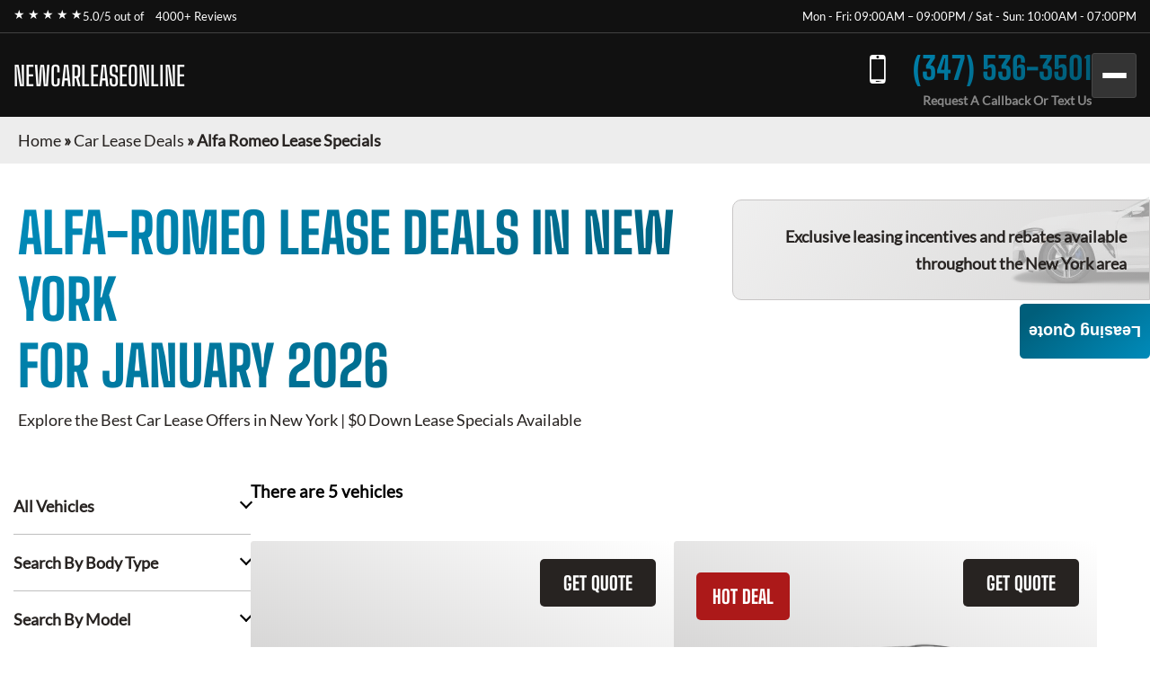

--- FILE ---
content_type: text/html; charset=utf-8
request_url: https://newcarleaseonline.com/car-lease-deals/alfa-romeo-lease-specials/
body_size: 6851
content:
<!DOCTYPE html><html lang="en"><head><meta charSet="utf-8"/><meta name="viewport" content="width=device-width"/><meta property="og:url" content="https://newcarleaseonline.com"/><meta property="og:type" content="website"/><meta property="og:image" content="https://newcarleaseonline.com/images/hero/newcarleaseonline.webp"/><meta property="og:image:alt" content="New Car Lease Online for NY &amp; NJ"/><meta property="og:image:width" content="1200"/><meta property="og:image:height" content="630"/><meta property="og:locale" content="en_US"/><meta property="og:site_name" content="New Car Lease Online"/><title>Alfa-romeo Lease Specials · Monthly Lease Specials (New) · New Car Lease Online</title><meta name="robots" content="index,follow"/><meta name="description" content="Alfa-romeo at Best Car Leasing Deals: ☎ (347) 536-3501 Exclusive access to marked down lease vehicles &amp; monthly offers, rare to find limited discounts in addition to car lease specials. Short, long term auto leases. Best car leasing deals. Unbeatable prices. Our monthly lease deals &amp; specials often not published"/><meta property="og:title" content="Alfa-romeo Lease Specials · Monthly Lease Specials (New) · New Car Lease Online"/><meta property="og:description" content="Alfa-romeo at Best Car Leasing Deals: ☎ (347) 536-3501 Exclusive access to marked down lease vehicles &amp; monthly offers, rare to find limited discounts in addition to car lease specials. Short, long term auto leases. Best car leasing deals. Unbeatable prices. Our monthly lease deals &amp; specials often not published"/><link rel="canonical" href="https://newcarleaseonline.com/car-lease-deals/alfa-romeo-lease-specials/"/><meta name="next-head-count" content="16"/><link href="/favicon.png" rel="shortcut icon"/><link data-next-font="" rel="preconnect" href="/" crossorigin="anonymous"/><link rel="preload" href="/_next/static/css/9d0b6cbdf47ada9a.css?dpl=dpl_J9tQTVxYuqfPC82EYvBbuDGPgcYt" as="style"/><link rel="stylesheet" href="/_next/static/css/9d0b6cbdf47ada9a.css?dpl=dpl_J9tQTVxYuqfPC82EYvBbuDGPgcYt" data-n-g=""/><noscript data-n-css=""></noscript><script defer="" nomodule="" src="/_next/static/chunks/polyfills-42372ed130431b0a.js?dpl=dpl_J9tQTVxYuqfPC82EYvBbuDGPgcYt"></script><script src="/_next/static/chunks/webpack-ee7e63bc15b31913.js?dpl=dpl_J9tQTVxYuqfPC82EYvBbuDGPgcYt" defer=""></script><script src="/_next/static/chunks/framework-64ad27b21261a9ce.js?dpl=dpl_J9tQTVxYuqfPC82EYvBbuDGPgcYt" defer=""></script><script src="/_next/static/chunks/main-d16839072e9d2b57.js?dpl=dpl_J9tQTVxYuqfPC82EYvBbuDGPgcYt" defer=""></script><script src="/_next/static/chunks/pages/_app-d65b059d0578b91a.js?dpl=dpl_J9tQTVxYuqfPC82EYvBbuDGPgcYt" defer=""></script><script src="/_next/static/chunks/pages/car-lease-deals/%5BfilterSlug%5D-8fe844828db7fd4e.js?dpl=dpl_J9tQTVxYuqfPC82EYvBbuDGPgcYt" defer=""></script><script src="/_next/static/RREKTLH0UiReuU6Vj0kF1/_buildManifest.js?dpl=dpl_J9tQTVxYuqfPC82EYvBbuDGPgcYt" defer=""></script><script src="/_next/static/RREKTLH0UiReuU6Vj0kF1/_ssgManifest.js?dpl=dpl_J9tQTVxYuqfPC82EYvBbuDGPgcYt" defer=""></script><style id="__jsx-589463785">:root{--gradient-color:linear-gradient(140deg, #008BBA 0%, #005e7a 87.62%);--gradient-color-2:linear-gradient(133deg, #3d0c11 -3.71%, #1f0608 99.4%);--gradient-color-bg:linear-gradient(180deg, rgba(0, 0, 0, 0.95) 0%, rgba(31, 6, 8, 0.95) 100%);--simple-color:}</style><style id="__jsx-6d0f27d3ff2df114">.fixed-quote-btn.jsx-6d0f27d3ff2df114{position:fixed;z-index:149;top:47%;right:0;-webkit-writing-mode:vertical-lr;-ms-writing-mode:tb-lr;writing-mode:vertical-lr;-webkit-transform:rotate(180deg);-moz-transform:rotate(180deg);-ms-transform:rotate(180deg);-o-transform:rotate(180deg);transform:rotate(180deg);color:#fff;text-align:center;font-size:18px;font-weight:600;line-height:normal;-webkit-border-radius:5px 5px 5px 0;-moz-border-radius:5px 5px 5px 0;border-radius:5px 5px 5px 0;background:var(--gradient-color);-webkit-backdrop-filter:blur(5px);backdrop-filter:blur(5px);padding:20px 10px 20px;cursor:pointer}</style><style id="__jsx-989a5bf53112adea">.footer-top-right.jsx-989a5bf53112adea p.jsx-989a5bf53112adea{margin-bottom:10px}</style></head><body><div id="__next"><!--$--><!--/$--><div class="header-top"><div class="container"><div class="header-top-wrp"><div class="header-top-right"><div class="star-rating"><span>★ ★ ★ ★ ★</span><p>5.0/5 out of   <a href="https://www.dealerrater.com/dealer/eAutoLease-dealer-reviews-106562/#link" target="_blank" rel="noopener noreferrer">4000+ Reviews</a></p></div></div><div class="header-top-left header-top-right"><p>Mon - Fri: 09:00AM – 09:00PM / Sat - Sun: 10:00AM - 07:00PM</p></div></div></div></div><header class="main-header"><div class="container"><div class="header-bottom"><div class="logo"><a href="/">NEWCARLEASEONLINE</a></div><div class="header-search"><span class="search-mobile">Search Cars<span class="search-manu-close">×</span></span><div class="header-search-wrp"><div class="single-search"><span class="manu-click ">Manufacturer Search</span><div class="manufacture-search item " style="display:none;animation:none;transform-origin:top;overflow:hidden"><div class="manufacture-list"><ul><li><a href="/car-lease-deals/acura-lease-specials/">Acura</a></li><li><a href="/car-lease-deals/alfa-romeo-lease-specials/">Alfa Romeo</a></li><li><a href="/car-lease-deals/aston-martin-lease-specials/">Aston Martin</a></li><li><a href="/car-lease-deals/audi-lease-specials/">Audi</a></li><li><a href="/car-lease-deals/bentley-lease-specials/">Bentley</a></li><li><a href="/car-lease-deals/bmw-lease-specials/">BMW</a></li><li><a href="/car-lease-deals/buick-lease-specials/">Buick</a></li><li><a href="/car-lease-deals/cadillac-lease-specials/">Cadillac</a></li><li><a href="/car-lease-deals/chevrolet-lease-specials/">Chevrolet</a></li><li><a href="/car-lease-deals/chrysler-lease-specials/">Chrysler</a></li><li><a href="/car-lease-deals/dodge-lease-specials/">Dodge</a></li><li><a href="/car-lease-deals/ferrari-lease-specials/">Ferrari</a></li><li><a href="/car-lease-deals/fiat-lease-specials/">FIAT</a></li><li><a href="/car-lease-deals/ford-lease-specials/">Ford</a></li><li><a href="/car-lease-deals/genesis-lease-specials/">Genesis</a></li><li><a href="/car-lease-deals/gmc-lease-specials/">GMC</a></li><li><a href="/car-lease-deals/honda-lease-specials/">Honda</a></li><li><a href="/car-lease-deals/hyundai-lease-specials/">Hyundai</a></li><li><a href="/car-lease-deals/ineos-lease-specials/">Ineos</a></li><li><a href="/car-lease-deals/infiniti-lease-specials/">Infiniti</a></li><li><a href="/car-lease-deals/jaguar-lease-specials/">Jaguar</a></li><li><a href="/car-lease-deals/jeep-lease-specials/">Jeep</a></li><li><a href="/car-lease-deals/kia-lease-specials/">Kia</a></li><li><a href="/car-lease-deals/lamborghini-lease-specials/">Lamborghini</a></li><li><a href="/car-lease-deals/land-rover-lease-specials/">Land Rover</a></li><li><a href="/car-lease-deals/lexus-lease-specials/">Lexus</a></li><li><a href="/car-lease-deals/lincoln-lease-specials/">Lincoln</a></li><li><a href="/car-lease-deals/lucid-lease-specials/">Lucid</a></li><li><a href="/car-lease-deals/maserati-lease-specials/">Maserati</a></li><li><a href="/car-lease-deals/mazda-lease-specials/">Mazda</a></li><li><a href="/car-lease-deals/mercedes-benz-lease-specials/">Mercedes-Benz</a></li><li><a href="/car-lease-deals/mini-lease-specials/">MINI</a></li><li><a href="/car-lease-deals/mitsubishi-lease-specials/">Mitsubishi</a></li><li><a href="/car-lease-deals/nissan-lease-specials/">Nissan</a></li><li><a href="/car-lease-deals/polestar-lease-specials/">Polestar</a></li><li><a href="/car-lease-deals/porsche-lease-specials/">Porsche</a></li><li><a href="/car-lease-deals/ram-lease-specials/">Ram</a></li><li><a href="/car-lease-deals/rivian-lease-specials/">Rivian</a></li><li><a href="/car-lease-deals/rolls-royce-lease-specials/">Rolls-Royce</a></li><li><a href="/car-lease-deals/subaru-lease-specials/">Subaru</a></li><li><a href="/car-lease-deals/tesla-lease-specials/">Tesla</a></li><li><a href="/car-lease-deals/toyota-lease-specials/">Toyota</a></li><li><a href="/car-lease-deals/volkswagen-lease-specials/">Volkswagen</a></li><li><a href="/car-lease-deals/volvo-lease-specials/">Volvo</a></li></ul></div></div></div><div class="single-search"><span class="manu-click ">Model Search</span><div class="model-search item " style="display:none;animation:none;transform-origin:top;overflow:hidden"><p>Loading manufacturers...</p></div></div><div class="single-search"><span class="manu-click ">Body Type Search</span><div class="body-type-search item " style="display:none;animation:none;transform-origin:top;overflow:hidden"><div class="by_body_wrapper"><div class="body_type"><a href="/car-lease-deals/convertible-lease-specials/"><i class="icon-Convertibles"></i><span>Convertibles</span></a></div><div class="body_type"><a href="/car-lease-deals/sedan-lease-specials/"><i class="icon-Sedans"></i><span>Sedans</span></a></div><div class="body_type"><a href="/car-lease-deals/wagon-lease-specials/"><i class="icon-Wagons"></i><span>Wagons</span></a></div><div class="body_type"><a href="/car-lease-deals/crossover-lease-specials/"><i class="icon-Crossovers"></i><span>Crossovers</span></a></div><div class="body_type"><a href="/car-lease-deals/coupe-lease-specials/"><i class="icon-Coupes"></i><span>Coupes</span></a></div><div class="body_type"><a href="/car-lease-deals/minivan-lease-specials/"><i class="icon-Minivans"></i><span>Minivans</span></a></div><div class="body_type"><a href="/car-lease-deals/sports-lease-specials/"><i class="icon-Sports"></i><span>Sports</span></a></div><div class="body_type"><a href="/car-lease-deals/hatchback-lease-specials/"><i class="icon-Hatchbacks"></i><span>Hatchbacks</span></a></div><div class="body_type"><a href="/car-lease-deals/suv-lease-specials/"><i class="icon-SUVs"></i><span>SUVs</span></a></div><div class="body_type"><a href="/car-lease-deals/trucks-lease-specials/"><i class="icon-Trucks"></i><span>Trucks</span></a></div><div class="body_type"><a href="/car-lease-deals/hybrid-lease-specials/"><i class="icon-Hybrids"></i><span>Hybrids</span></a></div><div class="body_type"><a href="/car-lease-deals/electric-lease-specials/"><i class="icon-Electric"></i><span>Electric</span></a></div><div class="body_type"><a href="/car-lease-deals/luxury-lease-specials/"><i class="icon-Luxury"></i><span>Luxury</span></a></div></div></div></div><div class="single-search range"><span class="manu-click ">Budget Search</span><div class="budget-search item " style="display:none;animation:none;transform-origin:top;overflow:hidden"><div class="budget-range-react"><form><p class="min-max-amount"><span class="min-am">$<!-- -->0</span><span class="max-am">$<!-- -->1500</span></p><div class="slider-wrapper"><input type="range" min="0" max="1500" step="1" class="thumb thumb--left" value="0"/><input type="range" min="0" max="1500" step="1" class="thumb thumb--right" value="1500"/><div class="slider-track"></div><div class="slider-range" style="left:0%;width:100%"></div></div><button type="submit" class="search-lease">Search Lease Deals</button></form></div></div></div><a class="search-lease" href="/car-lease-deals/">Search Lease Deals</a></div></div><div class="header-right"><div class="header-call"><a href="tel:+13475363501">(347) 536-3501</a><span>Request A Callback Or Text Us</span></div><div class="mobile-bar "><span></span><span></span><span></span></div></div></div><div class="side-nav-area "><div class="side-nav-wrp"><nav class="main-menu"><ul class="menu"><li class="menu-item"><a href="/car-lease-deals/">Car Lease Deals</a></li><li class="menu-item"><a href="/application/personal/">Personal Application</a></li><li class="menu-item"><a href="/application/business/">Business Application</a></li><li class="menu-item sub-menu-item menu-item-has-children"><a href="/services/">Services</a><ul class="sub-menu"><li class="menu-item"><a href="/services/auto-finance/">Auto Finance</a></li><li class="menu-item"><a href="/services/get-a-trade-in-appraisal-in-nyc/">Get A Trade In Appraisal In NYC</a></li><li class="menu-item"><a href="/services/lease-return/">Lease Return</a></li><li class="menu-item"><a href="/services/lease-termination/">Lease Termination</a></li><li class="menu-item"><a href="/services/lease-transfer/">Lease Transfer</a></li><li class="menu-item"><a href="/services/trade-ins/">Trade-ins</a></li></ul></li><li class="menu-item"><a href="/contact-us/">Contact Us</a></li></ul></nav></div></div></div></header><section class="inner-breadcrumb-sec"><div class="breadcrumb-area"><p id="breadcrumbs"><span><a class="home-link" href="/">Home</a><span> » </span><span><a class="breadcrumb-link" href="/car-lease-deals/">Car Lease Deals</a><span> » </span></span><span class="breadcrumb_last" aria-current="page">Alfa Romeo Lease Specials</span></span></p></div></section><div class="inner-banner-con"><div class="inner-banner-left"><h1>Alfa-romeo<!-- --> Lease Deals in New York <br/> for <!-- -->January 2026</h1><p>Explore the Best Car Lease Offers in New York | $0 Down Lease Specials Available</p></div><div class="inner-banner-right-area"><div class="inner-banner-right"><p>Exclusive leasing incentives and rebates available <br/>throughout the New York area</p></div></div></div><section class="search-filter-sec"><div class="container-x"><div class="search-filter-wrp"><div class="search-filter-left"><div class="accordion"><div class="single-accordion"><h4 class="ac-title ">All Vehicles</h4><div class="accordion-body" style="display:none"><div class="manufacture-list"><ul><li><a href="/car-lease-deals/acura-lease-specials/">Acura</a></li><li><a href="/car-lease-deals/alfa-romeo-lease-specials/">Alfa Romeo</a></li><li><a href="/car-lease-deals/aston-martin-lease-specials/">Aston Martin</a></li><li><a href="/car-lease-deals/audi-lease-specials/">Audi</a></li><li><a href="/car-lease-deals/bentley-lease-specials/">Bentley</a></li><li><a href="/car-lease-deals/bmw-lease-specials/">BMW</a></li><li><a href="/car-lease-deals/buick-lease-specials/">Buick</a></li><li><a href="/car-lease-deals/cadillac-lease-specials/">Cadillac</a></li><li><a href="/car-lease-deals/chevrolet-lease-specials/">Chevrolet</a></li><li><a href="/car-lease-deals/chrysler-lease-specials/">Chrysler</a></li><li><a href="/car-lease-deals/dodge-lease-specials/">Dodge</a></li><li><a href="/car-lease-deals/ferrari-lease-specials/">Ferrari</a></li><li><a href="/car-lease-deals/fiat-lease-specials/">FIAT</a></li><li><a href="/car-lease-deals/ford-lease-specials/">Ford</a></li><li><a href="/car-lease-deals/genesis-lease-specials/">Genesis</a></li><li><a href="/car-lease-deals/gmc-lease-specials/">GMC</a></li><li><a href="/car-lease-deals/honda-lease-specials/">Honda</a></li><li><a href="/car-lease-deals/hyundai-lease-specials/">Hyundai</a></li><li><a href="/car-lease-deals/ineos-lease-specials/">Ineos</a></li><li><a href="/car-lease-deals/infiniti-lease-specials/">Infiniti</a></li><li><a href="/car-lease-deals/jaguar-lease-specials/">Jaguar</a></li><li><a href="/car-lease-deals/jeep-lease-specials/">Jeep</a></li><li><a href="/car-lease-deals/kia-lease-specials/">Kia</a></li><li><a href="/car-lease-deals/lamborghini-lease-specials/">Lamborghini</a></li><li><a href="/car-lease-deals/land-rover-lease-specials/">Land Rover</a></li><li><a href="/car-lease-deals/lexus-lease-specials/">Lexus</a></li><li><a href="/car-lease-deals/lincoln-lease-specials/">Lincoln</a></li><li><a href="/car-lease-deals/lucid-lease-specials/">Lucid</a></li><li><a href="/car-lease-deals/maserati-lease-specials/">Maserati</a></li><li><a href="/car-lease-deals/mazda-lease-specials/">Mazda</a></li><li><a href="/car-lease-deals/mercedes-benz-lease-specials/">Mercedes-Benz</a></li><li><a href="/car-lease-deals/mini-lease-specials/">MINI</a></li><li><a href="/car-lease-deals/mitsubishi-lease-specials/">Mitsubishi</a></li><li><a href="/car-lease-deals/nissan-lease-specials/">Nissan</a></li><li><a href="/car-lease-deals/polestar-lease-specials/">Polestar</a></li><li><a href="/car-lease-deals/porsche-lease-specials/">Porsche</a></li><li><a href="/car-lease-deals/ram-lease-specials/">Ram</a></li><li><a href="/car-lease-deals/rivian-lease-specials/">Rivian</a></li><li><a href="/car-lease-deals/rolls-royce-lease-specials/">Rolls-Royce</a></li><li><a href="/car-lease-deals/subaru-lease-specials/">Subaru</a></li><li><a href="/car-lease-deals/tesla-lease-specials/">Tesla</a></li><li><a href="/car-lease-deals/toyota-lease-specials/">Toyota</a></li><li><a href="/car-lease-deals/volkswagen-lease-specials/">Volkswagen</a></li><li><a href="/car-lease-deals/volvo-lease-specials/">Volvo</a></li></ul></div></div></div><div class="single-accordion"><h4 class="ac-title ">Search By Body Type</h4><div class="accordion-body" style="display:none"><div class="by_body_wrapper"><div class="body_type"><a href="/car-lease-deals/convertible-lease-specials/"><i class="icon-Convertibles"></i><span>Convertibles</span></a></div><div class="body_type"><a href="/car-lease-deals/sedan-lease-specials/"><i class="icon-Sedans"></i><span>Sedans</span></a></div><div class="body_type"><a href="/car-lease-deals/wagon-lease-specials/"><i class="icon-Wagons"></i><span>Wagons</span></a></div><div class="body_type"><a href="/car-lease-deals/crossover-lease-specials/"><i class="icon-Crossovers"></i><span>Crossovers</span></a></div><div class="body_type"><a href="/car-lease-deals/coupe-lease-specials/"><i class="icon-Coupes"></i><span>Coupes</span></a></div><div class="body_type"><a href="/car-lease-deals/minivan-lease-specials/"><i class="icon-Minivans"></i><span>Minivans</span></a></div><div class="body_type"><a href="/car-lease-deals/sports-lease-specials/"><i class="icon-Sports"></i><span>Sports</span></a></div><div class="body_type"><a href="/car-lease-deals/hatchback-lease-specials/"><i class="icon-Hatchbacks"></i><span>Hatchbacks</span></a></div><div class="body_type"><a href="/car-lease-deals/suv-lease-specials/"><i class="icon-SUVs"></i><span>SUVs</span></a></div><div class="body_type"><a href="/car-lease-deals/trucks-lease-specials/"><i class="icon-Trucks"></i><span>Trucks</span></a></div><div class="body_type"><a href="/car-lease-deals/hybrid-lease-specials/"><i class="icon-Hybrids"></i><span>Hybrids</span></a></div><div class="body_type"><a href="/car-lease-deals/electric-lease-specials/"><i class="icon-Electric"></i><span>Electric</span></a></div><div class="body_type"><a href="/car-lease-deals/luxury-lease-specials/"><i class="icon-Luxury"></i><span>Luxury</span></a></div></div></div></div><div class="single-accordion"><h4 class="ac-title ">Search By Model</h4><div class="accordion-body" style="display:none"><p>Loading manufacturers...</p></div></div></div><div class="budget-inner"><h3>Search By Budget</h3><div class="budget-range-react"><form><p class="min-max-amount"><span class="min-am">$<!-- -->0</span><span class="max-am">$<!-- -->1500</span></p><div class="slider-wrapper"><input type="range" min="0" max="1500" step="1" class="thumb thumb--left" value="0"/><input type="range" min="0" max="1500" step="1" class="thumb thumb--right" value="1500"/><div class="slider-track"></div><div class="slider-range" style="left:0%;width:100%"></div></div><button type="submit" class="search-lease">Search Lease Deals</button></form></div></div></div><div class="search-filter-right"><div class="search-filter-head"><h3>There are <!-- -->5<!-- --> vehicles</h3></div><div class="search-result"><div style="text-align:center;margin:40px 0"><span class="loading-spinner" style="display:inline-block;margin-right:8px;vertical-align:middle"><svg width="24" height="24" viewBox="0 0 50 50"><circle cx="25" cy="25" r="20" fill="none" stroke="#035b83" stroke-width="5" stroke-linecap="round" stroke-dasharray="31.4 31.4" transform="rotate(-90 25 25)"><animateTransform attributeName="transform" type="rotate" from="0 25 25" to="360 25 25" dur="1s" repeatCount="indefinite"></animateTransform></circle></svg></span><span style="font-size:20px;color:#035b83;vertical-align:middle">Loading...</span></div><div class="search-result-item"><div class="single-car"><button class="sa-quote-btn">GET QUOTE</button><a class="car-item-link" href="/car-lease-deals/alfa-romeo-lease-specials/alfa-romeo-giulia/"><div class="car-thum"><img title="2025 Alfa Romeo Giulia" alt="2025 Alfa Romeo Giulia" loading="lazy" width="377" height="295" decoding="async" data-nimg="1" style="color:transparent" srcSet="/_next/image/?url=https%3A%2F%2Fwww.cdn.718autolease.com%2Falfa-romeo-giulia-2024%2F2024-alfa-romeo-giulia-front-1950A5.png&amp;w=384&amp;q=75&amp;dpl=dpl_J9tQTVxYuqfPC82EYvBbuDGPgcYt 1x, /_next/image/?url=https%3A%2F%2Fwww.cdn.718autolease.com%2Falfa-romeo-giulia-2024%2F2024-alfa-romeo-giulia-front-1950A5.png&amp;w=828&amp;q=75&amp;dpl=dpl_J9tQTVxYuqfPC82EYvBbuDGPgcYt 2x" src="/_next/image/?url=https%3A%2F%2Fwww.cdn.718autolease.com%2Falfa-romeo-giulia-2024%2F2024-alfa-romeo-giulia-front-1950A5.png&amp;w=828&amp;q=75&amp;dpl=dpl_J9tQTVxYuqfPC82EYvBbuDGPgcYt"/></div><div class="car-title"><h3>2025 Alfa Romeo Giulia</h3></div><ul class="car-feature"><li class="power">280<!-- --> HP</li><li class="drivetrain">AWD</li><li class="seatstwo">5<!-- --> Seats</li></ul><ul class="car-list"><li>Lease Term: <!-- -->39 Months</li><li>Miles Per Year: <!-- -->5,000</li></ul><div class="car-price"><p>from</p><span><span>$</span>527</span><p>Month / $0 down</p></div></a></div><div class="single-car"><button class="sa-quote-btn">GET QUOTE</button><a class="car-item-link" href="/car-lease-deals/alfa-romeo-lease-specials/alfa-romeo-stelvio/"><div class="car-thum"><span style="background-color:#AC1919">HOT DEAL</span><img title="2025 Alfa Romeo Stelvio" alt="2025 Alfa Romeo Stelvio" loading="lazy" width="377" height="295" decoding="async" data-nimg="1" style="color:transparent" srcSet="/_next/image/?url=https%3A%2F%2Fwww.cdn.718autolease.com%2Falfa-romeo-stelvio-2025%2F2025-alfa-romeo-stelvio-front-EBEBEB.png&amp;w=384&amp;q=75&amp;dpl=dpl_J9tQTVxYuqfPC82EYvBbuDGPgcYt 1x, /_next/image/?url=https%3A%2F%2Fwww.cdn.718autolease.com%2Falfa-romeo-stelvio-2025%2F2025-alfa-romeo-stelvio-front-EBEBEB.png&amp;w=828&amp;q=75&amp;dpl=dpl_J9tQTVxYuqfPC82EYvBbuDGPgcYt 2x" src="/_next/image/?url=https%3A%2F%2Fwww.cdn.718autolease.com%2Falfa-romeo-stelvio-2025%2F2025-alfa-romeo-stelvio-front-EBEBEB.png&amp;w=828&amp;q=75&amp;dpl=dpl_J9tQTVxYuqfPC82EYvBbuDGPgcYt"/></div><div class="car-title"><h3>2025 Alfa Romeo Stelvio</h3></div><ul class="car-feature"><li class="power">280<!-- --> HP</li><li class="drivetrain">AWD</li><li class="seatstwo">5<!-- --> Seats</li></ul><ul class="car-list"><li>Lease Term: <!-- -->39 Months</li><li>Miles Per Year: <!-- -->5,000</li></ul><div class="car-price"><p>from</p><span><span>$</span>497</span><p>Month / $0 down</p></div></a></div><div class="single-car"><button class="sa-quote-btn">GET QUOTE</button><a class="car-item-link" href="/car-lease-deals/alfa-romeo-lease-specials/alfa-romeo-giulia-quadrifoglio/"><div class="car-thum"><img title="2024 Alfa Romeo Giulia Quadrifoglio" alt="2024 Alfa Romeo Giulia Quadrifoglio" loading="lazy" width="377" height="295" decoding="async" data-nimg="1" style="color:transparent" srcSet="/_next/image/?url=https%3A%2F%2Fwww.cdn.718autolease.com%2Falfa-romeo-giulia-2024%2F2024-alfa-romeo-giulia-front-B4C3D7.png&amp;w=384&amp;q=75&amp;dpl=dpl_J9tQTVxYuqfPC82EYvBbuDGPgcYt 1x, /_next/image/?url=https%3A%2F%2Fwww.cdn.718autolease.com%2Falfa-romeo-giulia-2024%2F2024-alfa-romeo-giulia-front-B4C3D7.png&amp;w=828&amp;q=75&amp;dpl=dpl_J9tQTVxYuqfPC82EYvBbuDGPgcYt 2x" src="/_next/image/?url=https%3A%2F%2Fwww.cdn.718autolease.com%2Falfa-romeo-giulia-2024%2F2024-alfa-romeo-giulia-front-B4C3D7.png&amp;w=828&amp;q=75&amp;dpl=dpl_J9tQTVxYuqfPC82EYvBbuDGPgcYt"/></div><div class="car-title"><h3>2024 Alfa Romeo Giulia Quadrifoglio</h3></div><ul class="car-feature"><li class="power">505<!-- --> HP</li><li class="drivetrain">RWD</li><li class="seatstwo">5<!-- --> Seats</li></ul><ul class="car-list"><li>Lease Term: <!-- -->36 Months</li><li>Miles Per Year: <!-- -->10,000</li></ul><div class="car-price"><p class="call-for-price call-for-price-car-item">Call For Price</p></div></a></div><div class="single-car"><button class="sa-quote-btn">GET QUOTE</button><a class="car-item-link" href="/car-lease-deals/alfa-romeo-lease-specials/alfa-romeo-stelvio-quadrifoglio/"><div class="car-thum"><img title="2024 Alfa Romeo Stelvio Quadrifoglio" alt="2024 Alfa Romeo Stelvio Quadrifoglio" loading="lazy" width="377" height="295" decoding="async" data-nimg="1" style="color:transparent" srcSet="/_next/image/?url=https%3A%2F%2Fwww.cdn.718autolease.com%2Falfa-romeo-stelvio-2025%2F2025-alfa-romeo-stelvio-front-BE0014.png&amp;w=384&amp;q=75&amp;dpl=dpl_J9tQTVxYuqfPC82EYvBbuDGPgcYt 1x, /_next/image/?url=https%3A%2F%2Fwww.cdn.718autolease.com%2Falfa-romeo-stelvio-2025%2F2025-alfa-romeo-stelvio-front-BE0014.png&amp;w=828&amp;q=75&amp;dpl=dpl_J9tQTVxYuqfPC82EYvBbuDGPgcYt 2x" src="/_next/image/?url=https%3A%2F%2Fwww.cdn.718autolease.com%2Falfa-romeo-stelvio-2025%2F2025-alfa-romeo-stelvio-front-BE0014.png&amp;w=828&amp;q=75&amp;dpl=dpl_J9tQTVxYuqfPC82EYvBbuDGPgcYt"/></div><div class="car-title"><h3>2024 Alfa Romeo Stelvio Quadrifoglio</h3></div><ul class="car-feature"><li class="power">505<!-- --> HP</li><li class="drivetrain">AWD</li><li class="seatstwo">5<!-- --> Seats</li></ul><ul class="car-list"><li>Lease Term: <!-- -->36 Months</li><li>Miles Per Year: <!-- -->10,000</li></ul><div class="car-price"><p class="call-for-price call-for-price-car-item">Call For Price</p></div></a></div><div class="single-car"><button class="sa-quote-btn">GET QUOTE</button><a class="car-item-link" href="/car-lease-deals/alfa-romeo-lease-specials/alfa-romeo-tonale/"><div class="car-thum"><span style="background-color:#035B83">FINANCE ONLY</span><img title="2025 Alfa Romeo Tonale" alt="2025 Alfa Romeo Tonale" loading="lazy" width="377" height="295" decoding="async" data-nimg="1" style="color:transparent" srcSet="/_next/image/?url=https%3A%2F%2Fwww.cdn.718autolease.com%2Falfa-romeo-tonale-2025%2F2025-alfa-romeo-tonale-front-BE0014.png&amp;w=384&amp;q=75&amp;dpl=dpl_J9tQTVxYuqfPC82EYvBbuDGPgcYt 1x, /_next/image/?url=https%3A%2F%2Fwww.cdn.718autolease.com%2Falfa-romeo-tonale-2025%2F2025-alfa-romeo-tonale-front-BE0014.png&amp;w=828&amp;q=75&amp;dpl=dpl_J9tQTVxYuqfPC82EYvBbuDGPgcYt 2x" src="/_next/image/?url=https%3A%2F%2Fwww.cdn.718autolease.com%2Falfa-romeo-tonale-2025%2F2025-alfa-romeo-tonale-front-BE0014.png&amp;w=828&amp;q=75&amp;dpl=dpl_J9tQTVxYuqfPC82EYvBbuDGPgcYt"/></div><div class="car-title"><h3>2025 Alfa Romeo Tonale</h3></div><ul class="car-feature"><li class="power">268<!-- --> HP</li><li class="drivetrain">AWD</li><li class="seatstwo">5<!-- --> Seats</li></ul><ul class="car-list"><li>Lease Term: <!-- -->72 Months</li><li>Miles Per Year: </li></ul><div class="car-price"><p class="call-for-price call-for-price-car-item">Call For Price</p></div></a></div></div><div style="height:1px"></div></div></div></div></div></section><section class="contact-inner-sec sec-m"><main class="main-inner"></main></section><button class="jsx-6d0f27d3ff2df114 sa-quote-btn fixed-quote-btn">Leasing Quote</button><section class="footer-section"><div class="footer-top"><div class="footer-top-left"><div><h2>Contact Us</h2><p>Contact us today for a free quote on any auto make or model!</p><ul><li><a href="tel:+13475363501" class="call">(347) 536-3501</a></li></ul><h3>Other Leasing Locations:</h3><p>Stamford, CT; NY, PA; Newark, NJ</p></div></div><div class="jsx-989a5bf53112adea footer-top-right"><p class="jsx-989a5bf53112adea">*Powered by and operated by eAutoLease. We are not a franchised dealer, but a licensed and bonded transporter and auto brokerage firm in the state of New York (Facility ID No. 7120366). We proudly hold membership in the New York Auto Brokers Association (NYABA) and are a certified car leasing company accredited by the National Independent Automobile Dealers Association (NIADA).</p><p class="jsx-989a5bf53112adea">Our operations fully comply with the Federal Trade Commission (FTC) Used Car Rule and the Motor Vehicle Retail Leasing Act (MVRLA). We are licensed by the New York State Department of Motor Vehicles (DMV), holding both a Motor Vehicle Retail Installment Sales License and a Secondhand Dealer Auto License (No. 2095372-DCA). All of our leasing agents are certified professionals. Please note, we do not provide vehicle warranty repairs, as factory warranties are covered by the manufacturer.</p><p class="jsx-989a5bf53112adea">Occasionally, there may be delays in updating monthly pricing, since deals can start or end several days before or after the anticipated dates. Additionally, manufacturer or bank program updates may be delayed, and holiday programs may be extended accordingly.</p><p class="jsx-989a5bf53112adea dealer-rate">New Car Lease Online<!-- --> has a<!-- --> <a href="https://www.dealerrater.com/dealer/eAutoLease-dealer-reviews-106562/#link" target="_blank" rel="noopener noreferrer" class="jsx-989a5bf53112adea">DealerRater</a> <!-- -->rating of 5.0/5 based on 4000+ ratings and reviews.</p></div></div><div class="foote-btm"><div class="container"><div class="overflow-auto"><img alt="dealer logos" title="Dealer logos" loading="lazy" width="1370" height="192" decoding="async" data-nimg="1" style="color:transparent" srcSet="/_next/image/?url=%2Fimages%2FfDealerLogo.png&amp;w=1920&amp;q=75&amp;dpl=dpl_J9tQTVxYuqfPC82EYvBbuDGPgcYt 1x, /_next/image/?url=%2Fimages%2FfDealerLogo.png&amp;w=3840&amp;q=75&amp;dpl=dpl_J9tQTVxYuqfPC82EYvBbuDGPgcYt 2x" src="/_next/image/?url=%2Fimages%2FfDealerLogo.png&amp;w=3840&amp;q=75&amp;dpl=dpl_J9tQTVxYuqfPC82EYvBbuDGPgcYt"/></div><div class="copy-right"><p>© <!-- -->2026<!-- --> <!-- -->New Car Lease Online<!-- -->. <br/>All rights reserved. Operated by <a class="e-copy" href="https://www.eautolease.com/" rel="nofollow">eAutoLease.com</a></p><ul><li><a rel="noindex nofollow" href="/terms-and-conditions/">Terms and Conditions</a></li><li><a rel="noindex nofollow" href="/accessibility/">Accessibility</a></li><li><a rel="noindex nofollow" href="/privacy-policy/">Privacy Policy</a></li><li><a rel="noindex nofollow" href="/code-of-ethics/">Code of Ethics</a></li></ul></div></div></div></section></div><script id="__NEXT_DATA__" type="application/json">{"props":{"makes":[{"name":"Acura","slug":"acura","count":7},{"name":"Alfa Romeo","slug":"alfa-romeo","count":5},{"name":"Aston Martin","slug":"aston-martin","count":3},{"name":"Audi","slug":"audi","count":32},{"name":"Bentley","slug":"bentley","count":4},{"name":"BMW","slug":"bmw","count":33},{"name":"Buick","slug":"buick","count":5},{"name":"Cadillac","slug":"cadillac","count":10},{"name":"Chevrolet","slug":"chevrolet","count":19},{"name":"Chrysler","slug":"chrysler","count":2},{"name":"Dodge","slug":"dodge","count":4},{"name":"Ferrari","slug":"ferrari","count":2},{"name":"FIAT","slug":"fiat","count":2},{"name":"Ford","slug":"ford","count":10},{"name":"Genesis","slug":"genesis","count":7},{"name":"GMC","slug":"gmc","count":8},{"name":"Honda","slug":"honda","count":12},{"name":"Hyundai","slug":"hyundai","count":12},{"name":"Ineos","slug":"ineos","count":1},{"name":"Infiniti","slug":"infiniti","count":5},{"name":"Jaguar","slug":"jaguar","count":6},{"name":"Jeep","slug":"jeep","count":7},{"name":"Kia","slug":"kia","count":12},{"name":"Lamborghini","slug":"lamborghini","count":2},{"name":"Land Rover","slug":"land-rover","count":7},{"name":"Lexus","slug":"lexus","count":22},{"name":"Lincoln","slug":"lincoln","count":5},{"name":"Lucid","slug":"lucid","count":1},{"name":"Maserati","slug":"maserati","count":4},{"name":"Mazda","slug":"mazda","count":10},{"name":"Mercedes-Benz","slug":"mercedes-benz","count":23},{"name":"MINI","slug":"mini","count":6},{"name":"Mitsubishi","slug":"mitsubishi","count":4},{"name":"Nissan","slug":"nissan","count":12},{"name":"Polestar","slug":"polestar","count":2},{"name":"Porsche","slug":"porsche","count":7},{"name":"Ram","slug":"ram","count":7},{"name":"Rivian","slug":"rivian","count":1},{"name":"Rolls-Royce","slug":"rolls-royce","count":2},{"name":"Subaru","slug":"subaru","count":8},{"name":"Tesla","slug":"tesla","count":5},{"name":"Toyota","slug":"toyota","count":23},{"name":"Volkswagen","slug":"volkswagen","count":11},{"name":"Volvo","slug":"volvo","count":11}],"__N_SSG":true,"pageProps":{"initialCars":[{"id":38131,"title":"2025 Alfa Romeo Giulia","slug":"alfa-romeo-giulia","year":"2025","make":"Alfa Romeo","model":"Giulia","body_type":"Sedan","image":"https://www.cdn.718autolease.com/alfa-romeo-giulia-2024/2024-alfa-romeo-giulia-front-1950A5.png","price":527,"old_price":null,"link":"/car-lease-deals/alfa-romeo-lease-specials/alfa-romeo-giulia/","drive_type":"AWD","horse_power":"280","fuel_city":"23","fuel_highway":"31","seating":"5","lease_term":"39 Months","miles":"5,000","badge_text":"","badge_color":"#AC1919"},{"id":38158,"title":"2025 Alfa Romeo Stelvio","slug":"alfa-romeo-stelvio","year":"2025","make":"Alfa Romeo","model":"Stelvio","body_type":"SUV","image":"https://www.cdn.718autolease.com/alfa-romeo-stelvio-2025/2025-alfa-romeo-stelvio-front-EBEBEB.png","price":497,"old_price":null,"link":"/car-lease-deals/alfa-romeo-lease-specials/alfa-romeo-stelvio/","drive_type":"AWD","horse_power":"280","fuel_city":"22","fuel_highway":"28","seating":"5","lease_term":"39 Months","miles":"5,000","badge_text":"HOT DEAL","badge_color":"#AC1919"},{"id":55184,"title":"2024 Alfa Romeo Giulia Quadrifoglio","slug":"alfa-romeo-giulia-quadrifoglio","year":"2024","make":"Alfa Romeo","model":"Giulia","body_type":"Sedan","image":"https://www.cdn.718autolease.com/alfa-romeo-giulia-2024/2024-alfa-romeo-giulia-front-B4C3D7.png","price":null,"old_price":null,"link":"/car-lease-deals/alfa-romeo-lease-specials/alfa-romeo-giulia/","drive_type":"RWD","horse_power":"505","fuel_city":"17","fuel_highway":"25","seating":"5","lease_term":"36 Months","miles":"10,000","badge_text":"","badge_color":"#AC1919"},{"id":54104,"title":"2024 Alfa Romeo Stelvio Quadrifoglio","slug":"alfa-romeo-stelvio-quadrifoglio","year":"2024","make":"Alfa Romeo","model":"Stelvio","body_type":"SUV","image":"https://www.cdn.718autolease.com/alfa-romeo-stelvio-2025/2025-alfa-romeo-stelvio-front-BE0014.png","price":null,"old_price":null,"link":"/car-lease-deals/alfa-romeo-lease-specials/alfa-romeo-stelvio/","drive_type":"AWD","horse_power":"505","fuel_city":"17","fuel_highway":"23","seating":"5","lease_term":"36 Months","miles":"10,000","badge_text":"","badge_color":"#AC1919"},{"id":491726,"title":"2025 Alfa Romeo Tonale","slug":"alfa-romeo-tonale","year":"2025","make":"Alfa Romeo","model":"Tonale","body_type":"Crossover","image":"https://www.cdn.718autolease.com/alfa-romeo-tonale-2025/2025-alfa-romeo-tonale-front-BE0014.png","price":null,"old_price":null,"link":"/car-lease-deals/alfa-romeo-lease-specials/alfa-romeo-tonale/","drive_type":"AWD","horse_power":"268","fuel_city":"21","fuel_highway":"29","seating":"5","lease_term":"72 Months","miles":"","badge_text":"FINANCE ONLY","badge_color":"#035B83"}],"total":5,"base":"alfa-romeo","filterType":"make","filterSlug":"alfa-romeo-lease-specials","makes":[{"name":"Acura","slug":"acura","count":7},{"name":"Alfa Romeo","slug":"alfa-romeo","count":5},{"name":"Aston Martin","slug":"aston-martin","count":3},{"name":"Audi","slug":"audi","count":32},{"name":"Bentley","slug":"bentley","count":4},{"name":"BMW","slug":"bmw","count":33},{"name":"Buick","slug":"buick","count":5},{"name":"Cadillac","slug":"cadillac","count":10},{"name":"Chevrolet","slug":"chevrolet","count":19},{"name":"Chrysler","slug":"chrysler","count":2},{"name":"Dodge","slug":"dodge","count":4},{"name":"Ferrari","slug":"ferrari","count":2},{"name":"FIAT","slug":"fiat","count":2},{"name":"Ford","slug":"ford","count":10},{"name":"Genesis","slug":"genesis","count":7},{"name":"GMC","slug":"gmc","count":8},{"name":"Honda","slug":"honda","count":12},{"name":"Hyundai","slug":"hyundai","count":12},{"name":"Ineos","slug":"ineos","count":1},{"name":"Infiniti","slug":"infiniti","count":5},{"name":"Jaguar","slug":"jaguar","count":6},{"name":"Jeep","slug":"jeep","count":7},{"name":"Kia","slug":"kia","count":12},{"name":"Lamborghini","slug":"lamborghini","count":2},{"name":"Land Rover","slug":"land-rover","count":7},{"name":"Lexus","slug":"lexus","count":22},{"name":"Lincoln","slug":"lincoln","count":5},{"name":"Lucid","slug":"lucid","count":1},{"name":"Maserati","slug":"maserati","count":4},{"name":"Mazda","slug":"mazda","count":10},{"name":"Mercedes-Benz","slug":"mercedes-benz","count":23},{"name":"MINI","slug":"mini","count":6},{"name":"Mitsubishi","slug":"mitsubishi","count":4},{"name":"Nissan","slug":"nissan","count":12},{"name":"Polestar","slug":"polestar","count":2},{"name":"Porsche","slug":"porsche","count":7},{"name":"Ram","slug":"ram","count":7},{"name":"Rivian","slug":"rivian","count":1},{"name":"Rolls-Royce","slug":"rolls-royce","count":2},{"name":"Subaru","slug":"subaru","count":8},{"name":"Tesla","slug":"tesla","count":5},{"name":"Toyota","slug":"toyota","count":23},{"name":"Volkswagen","slug":"volkswagen","count":11},{"name":"Volvo","slug":"volvo","count":11}],"seoHtml":"","canonicalPath":"/car-lease-deals/alfa-romeo-lease-specials/","currentMonthYear":"January 2026"}},"page":"/car-lease-deals/[filterSlug]","query":{"filterSlug":"alfa-romeo-lease-specials"},"buildId":"RREKTLH0UiReuU6Vj0kF1","isFallback":false,"isExperimentalCompile":false,"gsp":true,"appGip":true,"scriptLoader":[]}</script><script defer src="https://static.cloudflareinsights.com/beacon.min.js/vcd15cbe7772f49c399c6a5babf22c1241717689176015" integrity="sha512-ZpsOmlRQV6y907TI0dKBHq9Md29nnaEIPlkf84rnaERnq6zvWvPUqr2ft8M1aS28oN72PdrCzSjY4U6VaAw1EQ==" data-cf-beacon='{"version":"2024.11.0","token":"78a3fd36525a416c9826b8b563b655aa","r":1,"server_timing":{"name":{"cfCacheStatus":true,"cfEdge":true,"cfExtPri":true,"cfL4":true,"cfOrigin":true,"cfSpeedBrain":true},"location_startswith":null}}' crossorigin="anonymous"></script>
</body></html>

--- FILE ---
content_type: application/javascript; charset=utf-8
request_url: https://newcarleaseonline.com/_next/static/RREKTLH0UiReuU6Vj0kF1/_buildManifest.js?dpl=dpl_J9tQTVxYuqfPC82EYvBbuDGPgcYt
body_size: 232
content:
self.__BUILD_MANIFEST=function(s,e){return{__rewrites:{afterFiles:[],beforeFiles:[],fallback:[]},"/":[s,e,"static/chunks/pages/index-a7f5494dd68dc512.js"],"/404":["static/chunks/pages/404-eb53f64fea2517c8.js"],"/_error":["static/chunks/pages/_error-7a92967bea80186d.js"],"/accessibility":["static/chunks/pages/accessibility-0fb3f6590fa91ffb.js"],"/application":["static/chunks/pages/application-fae22a8c2c4668c7.js"],"/application/business":["static/chunks/pages/application/business-5f50d8cce14ec223.js"],"/application/personal":["static/chunks/pages/application/personal-6d83e11d07527d1e.js"],"/business-leasing":["static/chunks/pages/business-leasing-324d48f57c1c120f.js"],"/car-lease-deals":["static/chunks/pages/car-lease-deals-e0a2eb87487dae61.js"],"/car-lease-deals/[make]-lease-specials/[slug]":[s,e,"static/chunks/pages/car-lease-deals/[make]-lease-specials/[slug]-246e17d1e2bb1265.js"],"/car-lease-deals/[filterSlug]":["static/chunks/pages/car-lease-deals/[filterSlug]-8fe844828db7fd4e.js"],"/code-of-ethics":["static/chunks/pages/code-of-ethics-b02b859e5cd0a5c8.js"],"/contact-us":["static/chunks/pages/contact-us-f48f6e311d3a2ba0.js"],"/privacy-policy":["static/chunks/pages/privacy-policy-c858d8b3d08788fa.js"],"/services":["static/chunks/pages/services-6b7aaab495b3783e.js"],"/services/auto-finance":["static/chunks/pages/services/auto-finance-11ec09680210e345.js"],"/services/get-a-trade-in-appraisal-in-nyc":["static/chunks/pages/services/get-a-trade-in-appraisal-in-nyc-04734b7f3138bf08.js"],"/services/lease-return":["static/chunks/pages/services/lease-return-b16110fcb46882a1.js"],"/services/lease-termination":["static/chunks/pages/services/lease-termination-e94399bf89de6b6f.js"],"/services/lease-transfer":["static/chunks/pages/services/lease-transfer-f6e7c6b5d047eb76.js"],"/services/trade-ins":["static/chunks/pages/services/trade-ins-d7ed89385d43cdaf.js"],"/terms-and-conditions":["static/chunks/pages/terms-and-conditions-4d52d87a2e7475ae.js"],sortedPages:["/","/404","/_app","/_error","/accessibility","/application","/application/business","/application/personal","/business-leasing","/car-lease-deals","/car-lease-deals/[make]-lease-specials/[slug]","/car-lease-deals/[filterSlug]","/code-of-ethics","/contact-us","/privacy-policy","/services","/services/auto-finance","/services/get-a-trade-in-appraisal-in-nyc","/services/lease-return","/services/lease-termination","/services/lease-transfer","/services/trade-ins","/terms-and-conditions"]}}("static/chunks/598-7ea98c2dfacb28b9.js","static/css/71cd3b0e4d35ce24.css"),self.__BUILD_MANIFEST_CB&&self.__BUILD_MANIFEST_CB();

--- FILE ---
content_type: application/javascript; charset=utf-8
request_url: https://newcarleaseonline.com/_next/static/chunks/pages/car-lease-deals/%5Bmake%5D-lease-specials/%5Bslug%5D-246e17d1e2bb1265.js?dpl=dpl_J9tQTVxYuqfPC82EYvBbuDGPgcYt
body_size: 3779
content:
(self.webpackChunk_N_E=self.webpackChunk_N_E||[]).push([[702],{1638:function(e,s,a){(window.__NEXT_P=window.__NEXT_P||[]).push(["/car-lease-deals/[make]-lease-specials/[slug]",function(){return a(2060)}])},643:function(e,s,a){"use strict";var l=a(5893),r=a(7294),i=a(1664),n=a.n(i),t=a(9619),c=a(5675),o=a.n(c);s.Z=e=>{let{car:s}=e,{openModal:a}=(0,r.useContext)(t.t),{title:i,image:c,price:d,lease_term:h,miles:m,horse_power:p,drive_type:u,seating:x,badge_text:j,badge_color:f,make:w,slug:g}=s,v=w.toLowerCase().replace(/-lease-specials/g,"").replace(/\s+/g,"-").replace(/[^a-z0-9-]/g,"");return(0,l.jsxs)("div",{className:"single-car",children:[(0,l.jsx)("button",{className:"sa-quote-btn",onClick:()=>a(s),children:"GET QUOTE"}),(0,l.jsxs)(n(),{href:`/car-lease-deals/${v}-lease-specials/${g}/`,className:"car-item-link",children:[(0,l.jsxs)("div",{className:"car-thum",children:[j&&(0,l.jsx)("span",{style:{backgroundColor:f},children:j}),(0,l.jsx)(o(),{loading:"lazy",width:377,height:295,title:i,src:c||"/images/defaultCar.jpg",alt:i})]}),(0,l.jsx)("div",{className:"car-title",children:(0,l.jsx)("h3",{children:i})}),(0,l.jsxs)("ul",{className:"car-feature",children:[(0,l.jsxs)("li",{className:"power",children:[p," HP"]}),(0,l.jsx)("li",{className:"drivetrain",children:u}),(0,l.jsxs)("li",{className:"seatstwo",children:[x||"—"," Seats"]})]}),(0,l.jsxs)("ul",{className:"car-list",children:[(0,l.jsxs)("li",{children:["Lease Term: ",h]}),(0,l.jsxs)("li",{children:["Miles Per Year: ",m]})]}),(0,l.jsx)("div",{className:"car-price",children:d?(0,l.jsxs)(l.Fragment,{children:[(0,l.jsx)("p",{children:"from"}),(0,l.jsxs)("span",{children:[(0,l.jsx)("span",{children:"$"}),d]}),(0,l.jsx)("p",{children:"Month / $0 down"})]}):(0,l.jsx)("p",{className:"call-for-price call-for-price-car-item",children:"Call For Price"})})]})]})}},9177:function(e,s,a){"use strict";var l=a(5893);a(7294),s.Z=()=>(0,l.jsx)("section",{className:"dealer-of-sec",children:(0,l.jsx)("div",{className:"container",children:(0,l.jsxs)("div",{className:"dealer-of-wrp",children:[(0,l.jsx)("div",{className:"dealer-left",children:(0,l.jsxs)("p",{children:["Are you looking for the best car leasing deals on a new car but don't want to commit to a long-term lease? If so,"," ","New Car Lease Online"," is the perfect solution for you. ","New Car Lease Online"," is one of Brooklyn's most well-known independent car leasing companies, offering a transparent, hassle-free..."]})}),(0,l.jsx)("div",{className:"dealer-logo"}),(0,l.jsxs)("div",{className:"dealer-right",children:[(0,l.jsx)("h2",{children:"the most trusted car leasing company"}),(0,l.jsxs)("div",{className:"star-rating",children:[(0,l.jsx)("span",{className:"star",children:"★ ★ ★ ★ ★"}),(0,l.jsxs)("p",{children:["5.0/5 out of"," ",(0,l.jsx)("a",{href:"https://www.dealerrater.com/dealer/eAutoLease-dealer-reviews-106562/#link",rel:"noopener noreferrer",target:"_blank",children:"4000+ Reviews"})]})]})]})]})})})},9468:function(e,s,a){"use strict";var l=a(5893),r=a(7294),i=a(1163),n=a(6882);let t="6LeGOG4qAAAAAFCHzzffoJnjCiBjtOBT5OLPV1hj";s.Z=e=>{let{make:s,model:a,title:c}=e;(0,i.useRouter)();let[o]=(0,r.useState)(()=>Math.floor(Date.now()/1e3)),[d,h]=(0,r.useState)({name:"",email:"",phone:""}),[m,p]=(0,r.useState)(!1),[u,x]=(0,r.useState)(null),j=()=>new Promise((e,s)=>{if(window.grecaptcha)return e();let a=document.createElement("script");a.src=`https://www.google.com/recaptcha/api.js?render=${t}`,a.async=!0,a.defer=!0,a.onload=e,a.onerror=s,document.head.appendChild(a)}),f=()=>new Promise(e=>{if(!window.grecaptcha)return e("");window.grecaptcha.ready(()=>{window.grecaptcha.execute(t,{action:"submit"}).then(s=>e(s)).catch(()=>e(""))})}),w=e=>{let{name:s,value:a}=e.target;h(e=>({...e,[s]:a}))},g=async e=>{e.preventDefault(),x(null),p(!0);try{await j();let e=await f();await (0,n.W)({...d,make:s,model:a,site:window.location.href,timestamp:o,body_type:"",recaptchaToken:e}),x({type:"success",message:"Thank you! We will contact you soon."}),h({name:"",email:"",phone:""})}catch(e){x({type:"error",message:e.message||"Something went wrong."})}finally{p(!1)}};return(0,l.jsxs)("div",{className:"details-frm",children:[(0,l.jsx)("h2",{children:c||"Quick Free Quote"}),(0,l.jsxs)("form",{onSubmit:g,children:[(0,l.jsx)("input",{name:"name",type:"text",placeholder:"Name",value:d.name,onChange:w,disabled:m,required:!0}),(0,l.jsx)("input",{name:"email",type:"email",placeholder:"Email",value:d.email,onChange:w,disabled:m,required:!0}),(0,l.jsx)("input",{name:"phone",type:"tel",placeholder:"Phone",value:d.phone,onChange:w,disabled:m,required:!0}),(0,l.jsx)("input",{name:"body_type",type:"text",value:"",onChange:()=>{},autoComplete:"off",style:{display:"none"},tabIndex:-1}),(0,l.jsx)("input",{name:"timestamp",type:"hidden",value:o}),(0,l.jsxs)("div",{className:"down-leas",children:[(0,l.jsxs)("span",{children:[(0,l.jsx)("sup",{children:"$"}),"0"]}),(0,l.jsxs)("p",{children:[(0,l.jsx)("b",{children:"Down lease on all makes & models!"})," Excludes: first month, acquisition fee, new/transfer and more..."]})]}),(0,l.jsx)("button",{type:"submit",className:"sa-quote-btn",disabled:m,children:m?"Sending...":"Send Now"}),u&&(0,l.jsx)("p",{className:`form-feedback ${u.type}`,children:u.message})]})]})}},1862:function(e,s,a){"use strict";var l=a(5893);a(7294);var r=a(1664),i=a.n(r),n=a(1163);s.Z=()=>{let e=(0,n.useRouter)().asPath.split("?")[0].split("/").filter(e=>e);return(0,l.jsx)("section",{className:"inner-breadcrumb-sec",children:(0,l.jsx)("div",{className:"breadcrumb-area",children:(0,l.jsx)("p",{id:"breadcrumbs",children:(0,l.jsxs)("span",{children:[(0,l.jsx)(i(),{href:"/",className:"home-link",children:"Home"}),e.length>0&&(0,l.jsx)("span",{children:" \xbb "}),e.map((s,a)=>{let r="/"+e.slice(0,a+1).join("/")+"/",n=s.split("-").map(e=>e.charAt(0).toUpperCase()+e.slice(1)).join(" ");return a===e.length-1?(0,l.jsx)("span",{className:"breadcrumb_last","aria-current":"page",children:n},r):(0,l.jsxs)("span",{children:[(0,l.jsx)(i(),{href:r,className:"breadcrumb-link",children:n}),(0,l.jsx)("span",{children:" \xbb "})]},r)})]})})})})}},432:function(e,s,a){"use strict";async function l(){let e=arguments.length>0&&void 0!==arguments[0]?arguments[0]:{},s=new URL("https://api.718autolease.com/get-deals.php?shift=2&");Object.entries(e).forEach(e=>{let[a,l]=e;null!=l&&""!==l&&s.searchParams.append(a,l)});let a=await fetch(s);if(!a.ok)throw Error("Failed to fetch car deals");return await a.json()}a.d(s,{B:function(){return l}})},2060:function(e,s,a){"use strict";a.r(s),a.d(s,{__N_SSG:function(){return N},default:function(){return b}});var l=a(5893),r=a(7294),i=a(2962),n=a(1862),t=a(6066);a(8139),a(8720);var c=a(1163),o=a(432),d=a(643),h=a(6976);let m=e=>(0,o.B)(e);var p=e=>{let{body_type:s}=e,{min:a,max:r}=(0,c.useRouter)().query,i=parseInt(a,10)||0,n=parseInt(r,10)||1500,{data:o,error:p,isLoading:u}=(0,h.ZP)(s||a||r?{per_page:-1,min:i,max:n}:null,m),x=o?.cars||[];s&&(x=x.filter(e=>e.body_type===s));let j=x.sort(()=>.5-Math.random()).slice(0,8);return u?(0,l.jsx)("p",{style:{textAlign:"center"},children:"Loading similar vehicles…"}):p||0===j.length?null:(0,l.jsx)("section",{className:"similar-vehicles-sec sec-p",children:(0,l.jsxs)("div",{className:"container-x",children:[(0,l.jsx)("h2",{children:"Similar Vehicles"}),(0,l.jsx)("div",{className:"semi-vehi-caro",children:1===j.length?(0,l.jsx)(d.Z,{car:j[0]},j[0].slug):(0,l.jsx)(t.Z,{dots:!1,infinite:!0,speed:500,slidesToShow:4,slidesToScroll:1,responsive:[{breakpoint:1200,settings:{slidesToShow:3}},{breakpoint:992,settings:{slidesToShow:2}},{breakpoint:576,settings:{slidesToShow:1}}],children:j.map(e=>(0,l.jsx)(d.Z,{car:e},e.slug))})})]})})},u=a(9468),x=a(9619),j=a(9177),f=a(5675),w=a.n(f),g=a(3795),v=e=>{let{ssrCar:s}=e,[a,i]=(0,r.useState)(0),{openModal:n}=(0,r.useContext)(x.t),c=(0,r.useRef)(null),o=(0,r.useRef)(null),d=s.gallery?.[a]||{},h=[d.front&&{src:d.front,alt:`${s.make} ${s.model} ${s.colors?.[a]?.name||""} - Front view`},d.side&&{src:d.side,alt:`${s.make} ${s.model} ${s.colors?.[a]?.name||""} - Side view`},d.back&&{src:d.back,alt:`${s.make} ${s.model} ${s.colors?.[a]?.name||""} - Back view`}].filter(Boolean),m=e=>{i(e),c.current?.slickGoTo(0),o.current?.slickGoTo(0)};return(0,l.jsxs)("section",{className:"details-banner-sec",children:[(0,l.jsx)("div",{className:"container-x",children:(0,l.jsxs)("div",{className:"details-wrap",children:[(0,l.jsxs)("div",{className:"details-left-area",children:[(0,l.jsxs)("div",{className:"details-left",children:[(0,l.jsx)("div",{className:"detail-car-nav car-previews-slider",children:(0,l.jsx)(t.Z,{ref:c,slidesToShow:3,asNavFor:".details-car-caro",vertical:!0,focusOnSelect:!0,autoplay:!1,centerMode:!1,arrow:!1,prevArrow:"",nextArrow:"",infinite:!0,slidesToScroll:1,dots:!1,arrows:!1,centerPadding:"7px",responsive:[{breakpoint:577,settings:{infinite:!0,slidesToShow:2,vertical:!1,centerMode:!0}}],asNavFor:o.current,children:h.map((e,s)=>(0,l.jsx)(w(),{src:e.src,alt:e.alt,title:e.alt,width:240,height:160,priority:!0,onClick:()=>o.current?.slickGoTo(s)},s))})}),(0,l.jsxs)("div",{className:"details-car-right",children:[s.badge_text&&(0,l.jsx)("span",{className:"badge",style:{backgroundColor:s.badge_color},children:s.badge_text}),(0,l.jsx)("div",{className:"details-car-caro car-full-slider",children:(0,l.jsx)(t.Z,{ref:o,infinite:!0,slidesToShow:1,slidesToScroll:1,dots:!1,arrows:!1,vertical:!0,asNavFor:".detail-car-nav",asNavFor:c.current,children:h.map((e,s)=>(0,l.jsx)("div",{className:"details-car-show",children:(0,l.jsx)(w(),{src:e.src,alt:e.alt,title:e.alt,width:868,height:560,priority:!0})},s))})})]})]}),(0,l.jsx)(u.Z,{make:s.make,model:s.slug})]}),(0,l.jsxs)("div",{className:"details-right",children:[(0,l.jsxs)("div",{className:"details-head",children:[(0,l.jsx)("h2",{children:(0,l.jsx)("span",{children:s.title})}),s.price?(0,l.jsxs)("h2",{children:[(0,l.jsxs)("span",{children:["$",s.price]})," / month"]}):(0,l.jsx)("p",{className:"call-for-price",children:"Call For Price"})]}),(0,l.jsxs)("div",{className:"details-head",children:[(0,l.jsx)("h3",{children:"Key Features"}),(0,l.jsxs)("ul",{className:"mpg-seats-power-drivetrain",children:[s.fuel_city&&(0,l.jsxs)("li",{className:"mpg",children:["MPG"," ",(0,l.jsxs)("p",{children:[s.fuel_city,"/",s.fuel_highway]})]}),s.seating&&(0,l.jsxs)("li",{className:"seats",children:["Seats ",(0,l.jsx)("p",{children:s.seating})]}),s.horse_power&&(0,l.jsxs)("li",{className:"power",children:["Horsepower ",(0,l.jsx)("p",{children:s.horse_power})]}),s.drive_type&&(0,l.jsxs)("li",{className:"drivetrain",children:["Drivetrain ",(0,l.jsx)("p",{children:s.drive_type})]})]})]}),(0,l.jsx)("h3",{children:"Available Colors"}),(0,l.jsx)("ul",{className:"color-list",children:s.gallery?.map((e,s)=>l.jsx("li",{children:l.jsx("button",{onClick:()=>m(s),title:e.color_name,style:{backgroundColor:e.color,border:s===a?"2px solid #000":"none"}})},s))}),(0,l.jsx)("button",{className:"color-get get-quote-btn",onClick:()=>n(s),children:"Get Free Quote Now"}),(0,l.jsxs)("div",{className:"details-call",children:[(0,l.jsx)("p",{children:"Cheapest short or long term car lease deals. Bad credit? Not a problem."}),(0,l.jsx)(g.Z,{}),(0,l.jsx)("p",{children:"*Same-day delivery available."})]})]})]})}),(0,l.jsx)(j.Z,{}),(0,l.jsx)(p,{body_type:s.body_type})]})},N=!0;function b(e){let{ssrCar:s,canonicalPath:a}=e,r=`https://newcarleaseonline.com${a}`;return(0,l.jsxs)(l.Fragment,{children:[(0,l.jsx)(i.PB,{title:`Best car lease for  ${s?.title}`,description:`Best ${s?.title} lease specials offered by Best Car Leasing Deals. ☎ (347) 536-3501 Exclusive access to marked down lease vehicles & monthly offers, rare to find limited discounts in addition to car lease specials. Short, long term auto leases. Best car leasing deals. Unbeatable prices. Our monthly lease deals & specials often not published`,canonical:r}),(0,l.jsx)(n.Z,{}),(0,l.jsx)(v,{ssrCar:s})]})}}},function(e){e.O(0,[598,888,774,179],function(){return e(e.s=1638)}),_N_E=e.O()}]);

--- FILE ---
content_type: application/javascript; charset=utf-8
request_url: https://newcarleaseonline.com/_next/static/chunks/pages/car-lease-deals/%5BfilterSlug%5D-8fe844828db7fd4e.js?dpl=dpl_J9tQTVxYuqfPC82EYvBbuDGPgcYt
body_size: 2940
content:
(self.webpackChunk_N_E=self.webpackChunk_N_E||[]).push([[361],{6858:function(e,s,r){(window.__NEXT_P=window.__NEXT_P||[]).push(["/car-lease-deals/[filterSlug]",function(){return r(8259)}])},643:function(e,s,r){"use strict";var a=r(5893),n=r(7294),l=r(1664),i=r.n(l),t=r(9619),c=r(5675),o=r.n(c);s.Z=e=>{let{car:s}=e,{openModal:r}=(0,n.useContext)(t.t),{title:l,image:c,price:d,lease_term:h,miles:p,horse_power:u,drive_type:m,seating:x,badge_text:j,badge_color:f,make:g,slug:v}=s,N=g.toLowerCase().replace(/-lease-specials/g,"").replace(/\s+/g,"-").replace(/[^a-z0-9-]/g,"");return(0,a.jsxs)("div",{className:"single-car",children:[(0,a.jsx)("button",{className:"sa-quote-btn",onClick:()=>r(s),children:"GET QUOTE"}),(0,a.jsxs)(i(),{href:`/car-lease-deals/${N}-lease-specials/${v}/`,className:"car-item-link",children:[(0,a.jsxs)("div",{className:"car-thum",children:[j&&(0,a.jsx)("span",{style:{backgroundColor:f},children:j}),(0,a.jsx)(o(),{loading:"lazy",width:377,height:295,title:l,src:c||"/images/defaultCar.jpg",alt:l})]}),(0,a.jsx)("div",{className:"car-title",children:(0,a.jsx)("h3",{children:l})}),(0,a.jsxs)("ul",{className:"car-feature",children:[(0,a.jsxs)("li",{className:"power",children:[u," HP"]}),(0,a.jsx)("li",{className:"drivetrain",children:m}),(0,a.jsxs)("li",{className:"seatstwo",children:[x||"—"," Seats"]})]}),(0,a.jsxs)("ul",{className:"car-list",children:[(0,a.jsxs)("li",{children:["Lease Term: ",h]}),(0,a.jsxs)("li",{children:["Miles Per Year: ",p]})]}),(0,a.jsx)("div",{className:"car-price",children:d?(0,a.jsxs)(a.Fragment,{children:[(0,a.jsx)("p",{children:"from"}),(0,a.jsxs)("span",{children:[(0,a.jsx)("span",{children:"$"}),d]}),(0,a.jsx)("p",{children:"Month / $0 down"})]}):(0,a.jsx)("p",{className:"call-for-price call-for-price-car-item",children:"Call For Price"})})]})]})}},3061:function(e,s,r){"use strict";var a=r(5893),n=r(5697),l=r.n(n);let i=e=>{let{total:s}=e;return(0,a.jsx)("div",{className:"search-filter-head",children:(0,a.jsxs)("h3",{children:["There are ",s," vehicles"]})})};i.propTypes={total:l().number.isRequired},s.Z=i},8641:function(e,s,r){"use strict";var a=r(5893),n=r(7294),l=r(4630),i=r(2576),t=r(1942),c=r(5329);let o=[{key:"all",label:"All Vehicles",Component:l.Z},{key:"body",label:"Search By Body Type",Component:i.Z},{key:"model",label:"Search By Model",Component:t.Z}];s.Z=e=>{let{makes:s=[]}=e,[r,i]=(0,n.useState)(null),t=e=>i(s=>s===e?null:e);return(0,a.jsxs)("div",{className:"search-filter-left",children:[(0,a.jsx)("div",{className:"accordion",children:o.map(e=>{let{key:n,label:i,Component:c}=e;return(0,a.jsxs)("div",{className:"single-accordion",children:[(0,a.jsx)("h4",{className:`ac-title ${r===n?"active":""}`,onClick:()=>t(n),children:i}),(0,a.jsx)("div",{className:"accordion-body",style:{display:r===n?"block":"none"},children:c===l.Z?(0,a.jsx)(l.Z,{makes:s}):(0,a.jsx)(c,{})})]},n)})}),(0,a.jsxs)("div",{className:"budget-inner",children:[(0,a.jsx)("h3",{children:"Search By Budget"}),(0,a.jsx)(c.Z,{})]})]})}},1862:function(e,s,r){"use strict";var a=r(5893);r(7294);var n=r(1664),l=r.n(n),i=r(1163);s.Z=()=>{let e=(0,i.useRouter)().asPath.split("?")[0].split("/").filter(e=>e);return(0,a.jsx)("section",{className:"inner-breadcrumb-sec",children:(0,a.jsx)("div",{className:"breadcrumb-area",children:(0,a.jsx)("p",{id:"breadcrumbs",children:(0,a.jsxs)("span",{children:[(0,a.jsx)(l(),{href:"/",className:"home-link",children:"Home"}),e.length>0&&(0,a.jsx)("span",{children:" \xbb "}),e.map((s,r)=>{let n="/"+e.slice(0,r+1).join("/")+"/",i=s.split("-").map(e=>e.charAt(0).toUpperCase()+e.slice(1)).join(" ");return r===e.length-1?(0,a.jsx)("span",{className:"breadcrumb_last","aria-current":"page",children:i},n):(0,a.jsxs)("span",{children:[(0,a.jsx)(l(),{href:n,className:"breadcrumb-link",children:i}),(0,a.jsx)("span",{children:" \xbb "})]},n)})]})})})})}},432:function(e,s,r){"use strict";async function a(){let e=arguments.length>0&&void 0!==arguments[0]?arguments[0]:{},s=new URL("https://api.718autolease.com/get-deals.php?shift=2&");Object.entries(e).forEach(e=>{let[r,a]=e;null!=a&&""!==a&&s.searchParams.append(r,a)});let r=await fetch(s);if(!r.ok)throw Error("Failed to fetch car deals");return await r.json()}r.d(s,{B:function(){return a}})},8259:function(e,s,r){"use strict";r.r(s),r.d(s,{__N_SSG:function(){return u},default:function(){return m}});var a=r(5893);r(7294);var n=r(2962),l=r(1862),i=r(432),t=r(8641),c=r(3061),o=r(643),d=r(6976);let h=e=>(0,i.B)(e);var p=e=>{let{ssrCars:s=[],ssrTotal:r=0,ssrBase:n="",ssrFilterType:l=null,makes:i=[]}=e,{data:p,error:u,isLoading:m}=(0,d.ZP)(l&&n?{page:1,per_page:52,[l]:n}:null,h),x=p?.cars||s,j=p?.total||r,f=n.split("-").filter(Boolean).map(e=>e.charAt(0).toUpperCase()+e.slice(1)).join(" ");return(0,a.jsx)("section",{className:"search-filter-sec",children:(0,a.jsx)("div",{className:"container-x",children:(0,a.jsxs)("div",{className:"search-filter-wrp",children:[(0,a.jsx)(t.Z,{makes:i}),(0,a.jsxs)("div",{className:"search-filter-right",children:[(0,a.jsx)(c.Z,{total:j}),(0,a.jsxs)("div",{className:"search-result",children:[m&&(0,a.jsxs)("div",{style:{textAlign:"center",margin:"40px 0"},children:[(0,a.jsx)("span",{className:"loading-spinner",style:{display:"inline-block",marginRight:8,verticalAlign:"middle"},children:(0,a.jsx)("svg",{width:"24",height:"24",viewBox:"0 0 50 50",children:(0,a.jsx)("circle",{cx:"25",cy:"25",r:"20",fill:"none",stroke:"#035b83",strokeWidth:"5",strokeLinecap:"round",strokeDasharray:"31.4 31.4",transform:"rotate(-90 25 25)",children:(0,a.jsx)("animateTransform",{attributeName:"transform",type:"rotate",from:"0 25 25",to:"360 25 25",dur:"1s",repeatCount:"indefinite"})})})}),(0,a.jsx)("span",{style:{fontSize:20,color:"#035b83",verticalAlign:"middle"},children:"Loading..."})]}),u&&(0,a.jsx)("p",{style:{textAlign:"center"},children:"Loading error"}),(0,a.jsx)("div",{className:"search-result-item",children:x.map((e,s)=>(0,a.jsx)(o.Z,{car:e},`${e.slug}-${s}`))}),!m&&0===x.length&&(0,a.jsxs)("p",{style:{textAlign:"center",marginTop:20},children:["No vehicles found for “",f,"”."]}),(0,a.jsx)("div",{style:{height:1}})]})]})]})})})},u=!0;function m(e){let{initialCars:s,total:r,base:i,filterType:t,filterSlug:c,makes:o,seoHtml:d,canonicalPath:h,currentMonthYear:u}=e,m=`https://newcarleaseonline.com${h}`;return(0,a.jsxs)(a.Fragment,{children:[(0,a.jsx)(n.PB,{title:`${i.charAt(0).toUpperCase()+i.slice(1)} Lease Specials \xb7 Monthly Lease Specials (New)`,description:`${i.charAt(0).toUpperCase()+i.slice(1)} at Best Car Leasing Deals: ☎ (347) 536-3501 Exclusive access to marked down lease vehicles & monthly offers, rare to find limited discounts in addition to car lease specials. Short, long term auto leases. Best car leasing deals. Unbeatable prices. Our monthly lease deals & specials often not published`,canonical:m}),(0,a.jsx)(l.Z,{}),(0,a.jsxs)("div",{className:"inner-banner-con",children:[(0,a.jsxs)("div",{className:"inner-banner-left",children:[(0,a.jsxs)("h1",{children:[i.charAt(0).toUpperCase()+i.slice(1)," Lease Deals in New York ",(0,a.jsx)("br",{})," for ",u]}),(0,a.jsx)("p",{children:"Explore the Best Car Lease Offers in New York | $0 Down Lease Specials Available"})]}),(0,a.jsx)("div",{className:"inner-banner-right-area",children:(0,a.jsx)("div",{className:"inner-banner-right",children:(0,a.jsxs)("p",{children:["Exclusive leasing incentives and rebates available ",(0,a.jsx)("br",{}),"throughout the New York area"]})})})]}),(0,a.jsx)(p,{ssrCars:s,ssrTotal:r,ssrBase:i,ssrFilterType:t,makes:o}),(0,a.jsx)("section",{className:"contact-inner-sec sec-m",children:(0,a.jsx)("main",{className:"main-inner",children:d&&(0,a.jsx)("div",{className:"brand-seo-text",dangerouslySetInnerHTML:{__html:d}})})})]})}},2703:function(e,s,r){"use strict";var a=r(414);function n(){}function l(){}l.resetWarningCache=n,e.exports=function(){function e(e,s,r,n,l,i){if(i!==a){var t=Error("Calling PropTypes validators directly is not supported by the `prop-types` package. Use PropTypes.checkPropTypes() to call them. Read more at http://fb.me/use-check-prop-types");throw t.name="Invariant Violation",t}}function s(){return e}e.isRequired=e;var r={array:e,bigint:e,bool:e,func:e,number:e,object:e,string:e,symbol:e,any:e,arrayOf:s,element:e,elementType:e,instanceOf:s,node:e,objectOf:s,oneOf:s,oneOfType:s,shape:s,exact:s,checkPropTypes:l,resetWarningCache:n};return r.PropTypes=r,r}},5697:function(e,s,r){e.exports=r(2703)()},414:function(e){"use strict";e.exports="SECRET_DO_NOT_PASS_THIS_OR_YOU_WILL_BE_FIRED"}},function(e){e.O(0,[888,774,179],function(){return e(e.s=6858)}),_N_E=e.O()}]);

--- FILE ---
content_type: application/javascript; charset=utf-8
request_url: https://newcarleaseonline.com/_next/static/chunks/pages/index-a7f5494dd68dc512.js?dpl=dpl_J9tQTVxYuqfPC82EYvBbuDGPgcYt
body_size: 5602
content:
(self.webpackChunk_N_E=self.webpackChunk_N_E||[]).push([[405],{5557:function(e,s,a){(window.__NEXT_P=window.__NEXT_P||[]).push(["/",function(){return a(4066)}])},643:function(e,s,a){"use strict";var l=a(5893),i=a(7294),r=a(1664),n=a.n(r),c=a(9619),t=a(5675),d=a.n(t);s.Z=e=>{let{car:s}=e,{openModal:a}=(0,i.useContext)(c.t),{title:r,image:t,price:o,lease_term:h,miles:x,horse_power:j,drive_type:u,seating:m,badge_text:p,badge_color:f,make:g,slug:v}=s,N=g.toLowerCase().replace(/-lease-specials/g,"").replace(/\s+/g,"-").replace(/[^a-z0-9-]/g,"");return(0,l.jsxs)("div",{className:"single-car",children:[(0,l.jsx)("button",{className:"sa-quote-btn",onClick:()=>a(s),children:"GET QUOTE"}),(0,l.jsxs)(n(),{href:`/car-lease-deals/${N}-lease-specials/${v}/`,className:"car-item-link",children:[(0,l.jsxs)("div",{className:"car-thum",children:[p&&(0,l.jsx)("span",{style:{backgroundColor:f},children:p}),(0,l.jsx)(d(),{loading:"lazy",width:377,height:295,title:r,src:t||"/images/defaultCar.jpg",alt:r})]}),(0,l.jsx)("div",{className:"car-title",children:(0,l.jsx)("h3",{children:r})}),(0,l.jsxs)("ul",{className:"car-feature",children:[(0,l.jsxs)("li",{className:"power",children:[j," HP"]}),(0,l.jsx)("li",{className:"drivetrain",children:u}),(0,l.jsxs)("li",{className:"seatstwo",children:[m||"—"," Seats"]})]}),(0,l.jsxs)("ul",{className:"car-list",children:[(0,l.jsxs)("li",{children:["Lease Term: ",h]}),(0,l.jsxs)("li",{children:["Miles Per Year: ",x]})]}),(0,l.jsx)("div",{className:"car-price",children:o?(0,l.jsxs)(l.Fragment,{children:[(0,l.jsx)("p",{children:"from"}),(0,l.jsxs)("span",{children:[(0,l.jsx)("span",{children:"$"}),o]}),(0,l.jsx)("p",{children:"Month / $0 down"})]}):(0,l.jsx)("p",{className:"call-for-price call-for-price-car-item",children:"Call For Price"})})]})]})}},9177:function(e,s,a){"use strict";var l=a(5893);a(7294),s.Z=()=>(0,l.jsx)("section",{className:"dealer-of-sec",children:(0,l.jsx)("div",{className:"container",children:(0,l.jsxs)("div",{className:"dealer-of-wrp",children:[(0,l.jsx)("div",{className:"dealer-left",children:(0,l.jsxs)("p",{children:["Are you looking for the best car leasing deals on a new car but don't want to commit to a long-term lease? If so,"," ","New Car Lease Online"," is the perfect solution for you. ","New Car Lease Online"," is one of Brooklyn's most well-known independent car leasing companies, offering a transparent, hassle-free..."]})}),(0,l.jsx)("div",{className:"dealer-logo"}),(0,l.jsxs)("div",{className:"dealer-right",children:[(0,l.jsx)("h2",{children:"the most trusted car leasing company"}),(0,l.jsxs)("div",{className:"star-rating",children:[(0,l.jsx)("span",{className:"star",children:"★ ★ ★ ★ ★"}),(0,l.jsxs)("p",{children:["5.0/5 out of"," ",(0,l.jsx)("a",{href:"https://www.dealerrater.com/dealer/eAutoLease-dealer-reviews-106562/#link",rel:"noopener noreferrer",target:"_blank",children:"4000+ Reviews"})]})]})]})]})})})},5504:function(e,s,a){"use strict";var l=a(5893);a(7294),s.Z=()=>(0,l.jsx)("section",{className:"all-logo-sec sec-m",children:(0,l.jsx)("div",{className:"container",children:(0,l.jsxs)("div",{className:"brand-logo",children:[(0,l.jsx)("a",{className:"acura",href:"/car-lease-deals/acura-lease-specials/",title:"Acura",children:"Acura"}),(0,l.jsx)("a",{className:"alfa",href:"/car-lease-deals/alfa-romeo-lease-specials/",title:"Alfa Romeo",children:"Alfa Romeo"}),(0,l.jsx)("a",{className:"audi",href:"/car-lease-deals/audi-lease-specials/",title:"Audi",children:"Audi"}),(0,l.jsx)("a",{className:"aston",href:"/car-lease-deals/aston-martin-lease-specials/",title:"Aston Martin",children:"Aston Martin"}),(0,l.jsx)("a",{className:"bmw",href:"/car-lease-deals/bmw-lease-specials/",title:"BMW",children:"BMW"}),(0,l.jsx)("a",{className:"bentley",href:"/car-lease-deals/bentley-lease-specials/",title:"Bentley",children:"Bentley"}),(0,l.jsx)("a",{className:"cadillac",href:"/car-lease-deals/cadillac-lease-specials/",title:"Cadillac",children:"Cadillac"}),(0,l.jsx)("a",{className:"chevrolet",href:"/car-lease-deals/chevrolet-lease-specials/",title:"Chevrolet",children:"Chevrolet"}),(0,l.jsx)("a",{className:"dodge",href:"/car-lease-deals/dodge-lease-specials/",title:"Dodge",children:"Dodge"}),(0,l.jsx)("a",{className:"ford",href:"/car-lease-deals/ford-lease-specials/",title:"Ford",children:"Ford"}),(0,l.jsx)("a",{className:"ferrari",href:"/car-lease-deals/ferrari-lease-specials/",title:"Ferrari",children:"Ferrari"}),(0,l.jsx)("a",{className:"gmc",href:"/car-lease-deals/gmc-lease-specials/",title:"GMC",children:"GMC"}),(0,l.jsx)("a",{className:"hyundai",href:"/car-lease-deals/hyundai-lease-specials/",title:"Hyundai",children:"Hyundai"}),(0,l.jsx)("a",{className:"honda",href:"/car-lease-deals/honda-lease-specials/",title:"Honda",children:"Honda"}),(0,l.jsx)("a",{className:"infiniti",href:"/car-lease-deals/infiniti-lease-specials/",title:"Infiniti",children:"Infiniti"}),(0,l.jsx)("a",{className:"jeep",href:"/car-lease-deals/jeep-lease-specials/",title:"Jeep",children:"Jeep"}),(0,l.jsx)("a",{className:"jaguar",href:"/car-lease-deals/jaguar-lease-specials/",title:"Jaguar",children:"Jaguar"}),(0,l.jsx)("a",{className:"kia",href:"/car-lease-deals/kia-lease-specials/",title:"Kia",children:"Kia"}),(0,l.jsx)("a",{className:"lincoln",href:"/car-lease-deals/lincoln-lease-specials/",title:"Lincoln",children:"Lincoln"}),(0,l.jsx)("a",{className:"lexus",href:"/car-lease-deals/lexus-lease-specials/",title:"Lexus",children:"Lexus"}),(0,l.jsx)("a",{className:"land",href:"/car-lease-deals/land-rover-lease-specials/",title:"Land Rover",children:"Land Rover"}),(0,l.jsx)("a",{className:"mazda",href:"/car-lease-deals/mazda-lease-specials/",title:"Mazda",children:"Mazda"}),(0,l.jsx)("a",{className:"maserati",href:"/car-lease-deals/maserati-lease-specials/",title:"Maserati",children:"Maserati"}),(0,l.jsx)("a",{className:"mitsubishi",href:"/car-lease-deals/mitsubishi-lease-specials/",title:"Mitsubishi",children:"Mitsubishi"}),(0,l.jsx)("a",{className:"mini",href:"/car-lease-deals/mini-lease-specials/",title:"Mini",children:"Mini"}),(0,l.jsx)("a",{className:"mercedes",href:"/car-lease-deals/mercedes-benz-lease-specials/",title:"Mercedes-Benz",children:"Mercedes"}),(0,l.jsx)("a",{className:"nissan",href:"/car-lease-deals/nissan-lease-specials/",title:"Nissan",children:"Nissan"}),(0,l.jsx)("a",{className:"ram",href:"/car-lease-deals/ram-lease-specials/",title:"RAM",children:"RAM"}),(0,l.jsx)("a",{className:"tesla",href:"/car-lease-deals/tesla-lease-specials/",title:"Tesla",children:"Tesla"}),(0,l.jsx)("a",{className:"toyota",href:"/car-lease-deals/toyota-lease-specials/",title:"Toyota",children:"Toyota"}),(0,l.jsx)("a",{className:"subaru",href:"/car-lease-deals/subaru-lease-specials/",title:"Subaru",children:"Subaru"}),(0,l.jsx)("a",{className:"volkswagen",href:"/car-lease-deals/volkswagen-lease-specials/",title:"Volkswagen",children:"Volkswagen"}),(0,l.jsx)("a",{className:"volvo",href:"/car-lease-deals/volvo-lease-specials/",title:"Volvo",children:"Volvo"})]})})})},432:function(e,s,a){"use strict";async function l(){let e=arguments.length>0&&void 0!==arguments[0]?arguments[0]:{},s=new URL("https://api.718autolease.com/get-deals.php?shift=2&");Object.entries(e).forEach(e=>{let[a,l]=e;null!=l&&""!==l&&s.searchParams.append(a,l)});let a=await fetch(s);if(!a.ok)throw Error("Failed to fetch car deals");return await a.json()}a.d(s,{B:function(){return l}})},4066:function(e,s,a){"use strict";a.r(s),a.d(s,{default:function(){return C}});var l=a(5893),i=a(2962),r=a(7294),n=a(5675),c=a.n(n),t=a(1664),d=a.n(t),o=()=>(0,l.jsx)("section",{className:"banner-section",children:(0,l.jsx)("div",{className:"container",children:(0,l.jsxs)("div",{className:"banner-content",children:[(0,l.jsxs)("div",{className:"banner-heading-wrp",children:[(0,l.jsxs)("div",{className:"banner-heading",children:[(0,l.jsx)("h1",{children:"New Car Lease Online for NY & NJ"}),(0,l.jsx)("p",{children:"Leases start from 18 Months Same day delivery*"})]}),(0,l.jsxs)("div",{className:"sup",children:[(0,l.jsxs)("span",{children:[(0,l.jsx)("sup",{children:"$"}),"0"]}),(0,l.jsxs)("div",{className:"",children:[(0,l.jsx)("p",{children:"Down lease on all makes & models!"}),(0,l.jsx)("p",{children:"Excludes: First month, acquisition fee, dmv and sales tax Leases from 18 mos. Same day delivery!"})]})]})]}),(0,l.jsx)("div",{className:"overflow-auto",children:(0,l.jsxs)("ul",{children:[(0,l.jsx)("li",{children:(0,l.jsx)(d(),{href:"/car-lease-deals/electric-lease-specials/",children:"Electric Cars"})}),(0,l.jsx)("li",{children:(0,l.jsx)(d(),{href:"/car-lease-deals/hybrid-lease-specials/",children:"Hybrids Cars"})}),(0,l.jsx)("li",{children:(0,l.jsx)(d(),{href:"/business-leasing/",children:"Business/Commercial"})}),(0,l.jsxs)("li",{children:[(0,l.jsx)(d(),{href:"/services/lease-return/",children:"Lease Return"}),(0,l.jsx)("a",{children:" / "}),(0,l.jsx)(d(),{href:"/services/trade-ins/",children:"Trade in Your Vehicles"})]})]})}),(0,l.jsx)("div",{className:"banner-car",children:(0,l.jsx)(c(),{src:"/images/hero/newcarleaseonline.webp",alt:"New Car Lease Online",title:"New Car Lease Online",width:1260,height:430,priority:!0})})]})})}),h=()=>(0,l.jsx)("section",{className:"brand-logo-sec",children:(0,l.jsx)("div",{className:"overflow-auto",children:(0,l.jsx)(c(),{src:"/images/brandBg.png",title:"New Car Lease Online brands",alt:"New Car Lease Online brands",width:1608,height:62,loading:"lazy"})})}),x=a(9177),j=()=>{let[e,s]=(0,r.useState)(!1);return(0,l.jsx)("section",{className:"about-sec sec-m"})},u=()=>(0,l.jsx)("section",{className:"counter-section",children:(0,l.jsx)("div",{className:"container",children:(0,l.jsxs)("div",{className:"counter-wrp",children:[(0,l.jsx)("div",{className:"single-counter",children:(0,l.jsxs)("div",{children:[(0,l.jsxs)("h2",{children:[(0,l.jsx)("span",{className:"counter",children:"4000"}),"+"]}),(0,l.jsxs)("p",{children:["5.0 Star Trusted ",(0,l.jsx)("br",{}),"Reviews"]})]})}),(0,l.jsx)("div",{className:"single-counter two",children:(0,l.jsxs)("div",{children:[(0,l.jsxs)("h2",{children:[(0,l.jsx)("span",{className:"counter",children:"200"}),"k+"]}),(0,l.jsx)("p",{children:"Cars Delivered"})]})}),(0,l.jsx)("div",{className:"single-counter three",children:(0,l.jsxs)("div",{children:[(0,l.jsxs)("h2",{children:[(0,l.jsx)("span",{className:"counter",children:"200"}),"k+"]}),(0,l.jsxs)("p",{children:["Monthly ",(0,l.jsx)("br",{}),"Visitors"]})]})}),(0,l.jsx)("div",{className:"single-counter four",children:(0,l.jsxs)("div",{children:[(0,l.jsxs)("h2",{children:[(0,l.jsx)("span",{className:"counter",children:"150"}),"k+"]}),(0,l.jsxs)("p",{children:["Cars Purchased ",(0,l.jsx)("br",{}),"Successfully"]})]})})]})})}),m=a(432),p=a(643),f=()=>{let[e,s]=(0,r.useState)([]),[a,i]=(0,r.useState)(1),[n,c]=(0,r.useState)(!0),[t,d]=(0,r.useState)(!1),[o,h]=(0,r.useState)(null);(0,r.useEffect)(()=>{x()},[]);let x=async()=>{d(!0),h(null);try{let e=(await (0,m.B)({page:1,per_page:4})).cars||[];s(e),c(4===e.length),i(2)}catch(e){h("Error loading cars")}finally{d(!1)}},j=async()=>{if(!t&&n){d(!0),h(null);try{let e=(await (0,m.B)({page:a,per_page:4})).cars||[];s(s=>[...s,...e]),c(4===e.length),i(e=>e+1)}catch(e){h("Error loading cars")}finally{d(!1)}}};return(0,l.jsx)("section",{className:"search-filter-sec",children:(0,l.jsx)("div",{className:"container-x",children:(0,l.jsx)("div",{className:"search-filter-wrp",children:(0,l.jsx)("div",{className:"search-filter-right",children:(0,l.jsxs)("div",{className:"search-result",children:[(0,l.jsxs)("div",{className:"search-result-item",children:[t&&0===e.length&&(0,l.jsx)("p",{style:{textAlign:"center"},children:"Loading..."}),o&&(0,l.jsx)("p",{style:{textAlign:"center"},children:o}),e.map(e=>(0,l.jsx)(p.Z,{car:e},e.slug))]}),!t&&n&&(0,l.jsx)("div",{style:{textAlign:"center",margin:"20px 0 40px"},children:(0,l.jsx)("button",{className:"color-get get-quote-btn show-more-btn",onClick:j,disabled:t,style:{display:n?"block":"none"},children:t?"Loading...":"Show more"})})]})})})})})};a(3795);var g=()=>(0,l.jsx)("section",{className:"car-in-days-sec",children:(0,l.jsx)("div",{className:"car-in-day-wrp",children:(0,l.jsxs)("div",{className:"car-in-left",children:[(0,l.jsxs)("p",{children:["If you are thinking about getting a"," ",(0,l.jsx)("a",{href:"https://www.eautolease.com/",children:"car lease"})," in New Jersey or New York, you will have lots of options to choose from. For most people, the fastest, easiest, and most affordable way to get the exact vehicle they want is going to be by shopping with New Car Lease Online. We are unlike any other auto dealerships in that we operate online, and offer all makes and models of vehicles, so you can get exactly what you need, when you need it, and always for the best possible price."," "]}),(0,l.jsxs)("p",{children:["Take a moment to browse through our site, and continue reading this page, to learn more about why we are the best option when it comes to leasing a new car. Our team is here to help you whether you're thinking about leasing a car right away, or you're just starting to weigh out all of your options. Thanks for considering New Car Lease Online; we hope to talk with you soon."," "]}),(0,l.jsx)("h2",{children:"Online Auto Leasing"}),(0,l.jsxs)("p",{children:["When people first hear about an online auto leasing company in New York, they often wonder about how this service would work. It is quite simple. All you have to do to get your next vehicle is browse through our excellent selection of options, and contact one of our leasing professionals. We'll work with you to determine the exact make, model, and trim package that you're looking for, and then locate it for you. We can even have it brought right to your home or office for a test drive."," "]}),(0,l.jsx)("p",{children:"One of the best things about leasing with us is that you can have access to every make and model, all in one place. Most auto lease dealerships only offer two, or maybe three, different choices when it comes to car manufacturers. This means you'll have to drive around to a bunch of different places just to take a look at all your options. When you work with us, however, you can browse through hundreds of cars, trucks, SUVs, mini-vans, and other vehicles to find exactly what you need, without even having to leave your house."}),(0,l.jsxs)("p",{children:["If you decide that you like the vehicle, we'll help to secure you the best financing possible based on your situation. We have helped thousands of people qualify for great vehicles with affordable payments. Whether you're looking for something basic, or a luxury vehicle, we can help you every step of the way. Our team works with a variety of different financing companies to help ensure you get the lowest interest rates, which can save you hundreds, or even thousands, of dollars over the life of your loan."," "]}),(0,l.jsxs)("p",{children:["All of our new car auto leasing experts are passionate about helping people from New York and New Jersey find the perfect vehicle for their needs. You can give us a call and speak with someone who will be able to answer questions about different models, and even provide insights as to what options might work best for you. Please give us a call at ",(0,l.jsx)("a",{href:"tel:+13475363501",children:"347-536-3501"})," to discuss your situation, and get the leasing process started right away."," "]})]})})}),v=()=>(0,l.jsx)("section",{className:"how-dose-sec",children:(0,l.jsx)("div",{className:"container",children:(0,l.jsxs)("div",{className:"how-dose-wrp",children:[(0,l.jsx)("div",{className:"how-dose-left",children:(0,l.jsxs)("h2",{className:"heading",children:["How Does ",(0,l.jsx)("br",{})," A Car ",(0,l.jsx)("span",{children:"Lease Work?"})]})}),(0,l.jsxs)("div",{className:"how-dose-right",children:[(0,l.jsxs)("div",{className:"single-dose",children:[(0,l.jsx)("div",{className:"img",children:(0,l.jsx)(c(),{src:"/images/car/dcar1.png",title:"New Car Lease Online Choose car",alt:"New Car Lease Online Choose car",width:129,height:59,loading:"lazy"})}),(0,l.jsxs)("p",{children:["Choose ",(0,l.jsx)("br",{})," Your Car"]})]}),(0,l.jsxs)("div",{className:"single-dose",children:[(0,l.jsx)("div",{className:"img",children:(0,l.jsx)(c(),{src:"/images/car/dcar2.png",title:"New Car Lease Online Get Your Quote",alt:"New Car Lease Online Get Your Quote",width:129,height:59,loading:"lazy"})}),(0,l.jsxs)("p",{children:["Get Your ",(0,l.jsx)("br",{})," Quote"]})]}),(0,l.jsxs)("div",{className:"single-dose",children:[(0,l.jsx)("div",{className:"img",children:(0,l.jsx)(c(),{src:"/images/car/dcar4.png",title:"New Car Lease Online Confirm Quote",alt:"New Car Lease Online Confirm Quote",width:129,height:59,loading:"lazy"})}),(0,l.jsxs)("p",{children:["Confirm ",(0,l.jsx)("br",{})," Quote"]})]}),(0,l.jsxs)("div",{className:"single-dose",children:[(0,l.jsx)("div",{className:"img",children:(0,l.jsx)(c(),{src:"/images/car/dcar4.png",title:"New Car Lease Online Locate Your Car",alt:"New Car Lease Online Locate Your Car",width:129,height:59,loading:"lazy"})}),(0,l.jsxs)("p",{children:["Locate ",(0,l.jsx)("br",{})," Your Car"]})]}),(0,l.jsxs)("div",{className:"single-dose",children:[(0,l.jsx)("div",{className:"img",children:(0,l.jsx)(c(),{src:"/images/car/dcar5.png",title:"New Car Lease Online Free delivery",alt:"New Car Lease Online free delivery",width:129,height:59,loading:"lazy"})}),(0,l.jsxs)("p",{children:["Free ",(0,l.jsx)("br",{})," Delivery"]})]})]})]})})}),N=()=>(0,l.jsx)("section",{className:"same-car-better-sec",children:(0,l.jsxs)("div",{className:"container",children:[(0,l.jsxs)("div",{className:"same-car-head",children:[(0,l.jsxs)("h2",{className:"heading",children:["Same Car. ",(0,l.jsx)("span",{children:"Better Price!"})]}),(0,l.jsx)("p",{children:"Price match guarantee. same day free delivery"})]}),(0,l.jsxs)("div",{className:"difference-car-head",children:[(0,l.jsx)("div",{className:"differ-left flex-1",children:(0,l.jsx)("p",{children:"New Car Lease Online"})}),(0,l.jsxs)("div",{className:"vs",children:[(0,l.jsx)("span",{children:"VS"}),(0,l.jsx)("p",{children:"THE DIFFERENCE"})]}),(0,l.jsx)("div",{className:"differ-right flex-1",children:(0,l.jsx)("p",{children:"Dealership/Leasing Co."})})]}),(0,l.jsx)("div",{className:"overflow-auto",children:(0,l.jsxs)("div",{className:"vehicle-vs",children:[(0,l.jsx)("div",{className:"vehicle-vs-list left",children:(0,l.jsxs)("ul",{children:[(0,l.jsxs)("li",{children:[(0,l.jsx)("span",{children:"Vehicle MSRP"})," ",(0,l.jsx)("span",{children:"Same"})]}),(0,l.jsxs)("li",{children:[(0,l.jsx)("span",{children:"Vehicle Delivery"})," ",(0,l.jsx)("span",{children:"$0"})]}),(0,l.jsxs)("li",{children:[(0,l.jsx)("span",{children:"Broker Fee"})," ",(0,l.jsx)("span",{children:"$0"})]}),(0,l.jsxs)("li",{children:[(0,l.jsx)("span",{children:"Other Expenses"})," ",(0,l.jsx)("span",{children:"$0"})]}),(0,l.jsxs)("li",{children:[(0,l.jsx)("span",{children:"Hidden Fees"})," ",(0,l.jsx)("span",{children:"$0"})]}),(0,l.jsx)("li",{children:"Price Difference With"})]})}),(0,l.jsxs)("div",{className:"vehicle-vs-price",children:[(0,l.jsx)("p",{children:"$0"}),(0,l.jsx)("p",{children:"+$249"}),(0,l.jsx)("p",{children:"+$399"}),(0,l.jsx)("p",{children:"+$499"}),(0,l.jsx)("p",{children:"+$449"}),(0,l.jsx)("p",{className:"total",children:"$1,596"})]}),(0,l.jsx)("div",{className:"vehicle-vs-list right",children:(0,l.jsxs)("ul",{children:[(0,l.jsxs)("li",{children:[(0,l.jsx)("span",{children:"Vehicle MSRP"})," ",(0,l.jsx)("span",{children:"Same"})]}),(0,l.jsxs)("li",{children:[(0,l.jsx)("span",{children:"Vehicle Delivery"})," ",(0,l.jsx)("span",{children:"$249"})]}),(0,l.jsxs)("li",{children:[(0,l.jsx)("span",{children:"Broker Fee"})," ",(0,l.jsx)("span",{children:"$399"})]}),(0,l.jsxs)("li",{children:[(0,l.jsx)("span",{children:"Other Expenses"})," ",(0,l.jsx)("span",{children:"$499"})]}),(0,l.jsxs)("li",{children:[(0,l.jsx)("span",{children:"Hidden Fees"})," ",(0,l.jsx)("span",{children:"$499"})]}),(0,l.jsx)("li",{children:(0,l.jsx)("a",{href:"/car-lease-deals/",children:"Find Your Car"})})]})})]})}),(0,l.jsxs)("p",{className:"vehicle-p",children:["Beside you're savings, ","New Car Lease Online"," is always here to help with any of your automotive needs All values are approximated and/or average."]})]})}),w=a(6066);a(8139),a(8720);var y=()=>(0,l.jsx)("section",{className:"customer-say-sec sec-m",children:(0,l.jsxs)("div",{className:"customer-say-wrp",children:[(0,l.jsx)("div",{className:"left-custo",children:(0,l.jsx)("span",{})}),(0,l.jsx)("div",{className:"customer-review",children:(0,l.jsxs)(w.Z,{dots:!0,infinite:!0,speed:500,slidesToShow:1,slidesToScroll:1,autoplay:!0,autoplaySpeed:3e3,arrows:!1,children:[(0,l.jsxs)("div",{className:"single-custo-re",children:[(0,l.jsxs)("h2",{className:"heading",children:["What Our Customers ",(0,l.jsx)("span",{children:"Say About Us"})]}),(0,l.jsxs)("h3",{children:["5 Stars – Exceptional Service and a Great New Car!",(0,l.jsx)("span",{className:"star",children:"★ ★ ★ ★ ★"})]}),(0,l.jsx)("p",{children:"I had an outstanding experience with Felix L! From the moment I called in, I felt welcomed and taken care of. He was knowledgeable, professional, and truly listened to what I was looking for in a new car. He didn't just try to make a sale — he made sure I got the right car for my needs. Thanks to his dedication and expertise, he delivered the new vehicle that I absolutely love. The whole process was smooth, stress-free, and even enjoyable..."}),(0,l.jsx)("p",{children:"5.0/5 based on 4000+ Dealer Rater Reviews"})]}),(0,l.jsxs)("div",{className:"single-custo-re",children:[(0,l.jsxs)("h2",{className:"heading",children:["What Our Customers ",(0,l.jsx)("span",{children:"Say About Us"})]}),(0,l.jsxs)("h3",{children:["Simple, Quick And Easy ",(0,l.jsx)("span",{className:"star",children:"★ ★ ★ ★ ★"})]}),(0,l.jsx)("p",{children:"Zoriy always delivers with everything you need. Whether it's getting out of an old car lease or getting into a new one, it's by far the most thorough experience I've…"}),(0,l.jsx)("p",{children:"5.0/5 based on 4000+ Dealer Rater Reviews"})]}),(0,l.jsxs)("div",{className:"single-custo-re",children:[(0,l.jsxs)("h2",{className:"heading",children:["What Our Customers ",(0,l.jsx)("span",{children:"Say About Us"})]}),(0,l.jsxs)("h3",{children:["Simple, Quick And Easy ",(0,l.jsx)("span",{className:"star",children:"★ ★ ★ ★ ★"})]}),(0,l.jsx)("p",{children:"Zoriy always delivers with everything you need. Whether it's getting out of an old car lease or getting into a new one, it's by far the most thorough experience I've…"}),(0,l.jsx)("p",{children:"5.0/5 based on 4000+ Dealer Rater Reviews"})]})]})})]})}),b=a(5504);function C(){return(0,l.jsxs)(l.Fragment,{children:[(0,l.jsx)(i.PB,{title:"New Car Lease Online | Best Leasing Deals & Service in NY",description:"We offer top auto leasing deals from the comfort of your home. Learn more about New Car Lease Online and save with your next new vehicle in NYC.",canonical:"https://newcarleaseonline.com/"}),(0,l.jsx)(o,{}),(0,l.jsx)(h,{}),(0,l.jsx)(x.Z,{}),(0,l.jsx)(j,{}),(0,l.jsx)(u,{}),(0,l.jsx)(f,{}),(0,l.jsx)(g,{}),(0,l.jsx)(v,{}),(0,l.jsx)(N,{}),(0,l.jsx)(y,{}),(0,l.jsx)(b.Z,{})]})}}},function(e){e.O(0,[598,888,774,179],function(){return e(e.s=5557)}),_N_E=e.O()}]);

--- FILE ---
content_type: application/javascript; charset=utf-8
request_url: https://newcarleaseonline.com/_next/static/chunks/pages/car-lease-deals-e0a2eb87487dae61.js?dpl=dpl_J9tQTVxYuqfPC82EYvBbuDGPgcYt
body_size: 3780
content:
(self.webpackChunk_N_E=self.webpackChunk_N_E||[]).push([[642],{5486:function(e,s,a){(window.__NEXT_P=window.__NEXT_P||[]).push(["/car-lease-deals",function(){return a(6870)}])},643:function(e,s,a){"use strict";var r=a(5893),n=a(7294),i=a(1664),t=a.n(i),l=a(9619),c=a(5675),o=a.n(c);s.Z=e=>{let{car:s}=e,{openModal:a}=(0,n.useContext)(l.t),{title:i,image:c,price:h,lease_term:d,miles:u,horse_power:p,drive_type:m,seating:x,badge_text:y,badge_color:f,make:j,slug:g}=s,v=j.toLowerCase().replace(/-lease-specials/g,"").replace(/\s+/g,"-").replace(/[^a-z0-9-]/g,"");return(0,r.jsxs)("div",{className:"single-car",children:[(0,r.jsx)("button",{className:"sa-quote-btn",onClick:()=>a(s),children:"GET QUOTE"}),(0,r.jsxs)(t(),{href:`/car-lease-deals/${v}-lease-specials/${g}/`,className:"car-item-link",children:[(0,r.jsxs)("div",{className:"car-thum",children:[y&&(0,r.jsx)("span",{style:{backgroundColor:f},children:y}),(0,r.jsx)(o(),{loading:"lazy",width:377,height:295,title:i,src:c||"/images/defaultCar.jpg",alt:i})]}),(0,r.jsx)("div",{className:"car-title",children:(0,r.jsx)("h3",{children:i})}),(0,r.jsxs)("ul",{className:"car-feature",children:[(0,r.jsxs)("li",{className:"power",children:[p," HP"]}),(0,r.jsx)("li",{className:"drivetrain",children:m}),(0,r.jsxs)("li",{className:"seatstwo",children:[x||"—"," Seats"]})]}),(0,r.jsxs)("ul",{className:"car-list",children:[(0,r.jsxs)("li",{children:["Lease Term: ",d]}),(0,r.jsxs)("li",{children:["Miles Per Year: ",u]})]}),(0,r.jsx)("div",{className:"car-price",children:h?(0,r.jsxs)(r.Fragment,{children:[(0,r.jsx)("p",{children:"from"}),(0,r.jsxs)("span",{children:[(0,r.jsx)("span",{children:"$"}),h]}),(0,r.jsx)("p",{children:"Month / $0 down"})]}):(0,r.jsx)("p",{className:"call-for-price call-for-price-car-item",children:"Call For Price"})})]})]})}},3061:function(e,s,a){"use strict";var r=a(5893),n=a(5697),i=a.n(n);let t=e=>{let{total:s}=e;return(0,r.jsx)("div",{className:"search-filter-head",children:(0,r.jsxs)("h3",{children:["There are ",s," vehicles"]})})};t.propTypes={total:i().number.isRequired},s.Z=t},8641:function(e,s,a){"use strict";var r=a(5893),n=a(7294),i=a(4630),t=a(2576),l=a(1942),c=a(5329);let o=[{key:"all",label:"All Vehicles",Component:i.Z},{key:"body",label:"Search By Body Type",Component:t.Z},{key:"model",label:"Search By Model",Component:l.Z}];s.Z=e=>{let{makes:s=[]}=e,[a,t]=(0,n.useState)(null),l=e=>t(s=>s===e?null:e);return(0,r.jsxs)("div",{className:"search-filter-left",children:[(0,r.jsx)("div",{className:"accordion",children:o.map(e=>{let{key:n,label:t,Component:c}=e;return(0,r.jsxs)("div",{className:"single-accordion",children:[(0,r.jsx)("h4",{className:`ac-title ${a===n?"active":""}`,onClick:()=>l(n),children:t}),(0,r.jsx)("div",{className:"accordion-body",style:{display:a===n?"block":"none"},children:c===i.Z?(0,r.jsx)(i.Z,{makes:s}):(0,r.jsx)(c,{})})]},n)})}),(0,r.jsxs)("div",{className:"budget-inner",children:[(0,r.jsx)("h3",{children:"Search By Budget"}),(0,r.jsx)(c.Z,{})]})]})}},1862:function(e,s,a){"use strict";var r=a(5893);a(7294);var n=a(1664),i=a.n(n),t=a(1163);s.Z=()=>{let e=(0,t.useRouter)().asPath.split("?")[0].split("/").filter(e=>e);return(0,r.jsx)("section",{className:"inner-breadcrumb-sec",children:(0,r.jsx)("div",{className:"breadcrumb-area",children:(0,r.jsx)("p",{id:"breadcrumbs",children:(0,r.jsxs)("span",{children:[(0,r.jsx)(i(),{href:"/",className:"home-link",children:"Home"}),e.length>0&&(0,r.jsx)("span",{children:" \xbb "}),e.map((s,a)=>{let n="/"+e.slice(0,a+1).join("/")+"/",t=s.split("-").map(e=>e.charAt(0).toUpperCase()+e.slice(1)).join(" ");return a===e.length-1?(0,r.jsx)("span",{className:"breadcrumb_last","aria-current":"page",children:t},n):(0,r.jsxs)("span",{children:[(0,r.jsx)(i(),{href:n,className:"breadcrumb-link",children:t}),(0,r.jsx)("span",{children:" \xbb "})]},n)})]})})})})}},432:function(e,s,a){"use strict";async function r(){let e=arguments.length>0&&void 0!==arguments[0]?arguments[0]:{},s=new URL("https://api.718autolease.com/get-deals.php?shift=2&");Object.entries(e).forEach(e=>{let[a,r]=e;null!=r&&""!==r&&s.searchParams.append(a,r)});let a=await fetch(s);if(!a.ok)throw Error("Failed to fetch car deals");return await a.json()}a.d(s,{B:function(){return r}})},6870:function(e,s,a){"use strict";a.r(s),a.d(s,{__N_SSG:function(){return p},default:function(){return m}});var r=a(5893),n=a(7294),i=a(2962),t=a(1862),l=a(1163),c=a(432),o=a(8641);a(3061);var h=a(643),d=e=>{let{ssrDeals:s=[],ssrTotal:a=0,makes:i=[]}=e,{min:t,max:d}=(0,l.useRouter)().query,u=parseInt(t,10)||0,p=parseInt(d,10)||1500,[m,x]=(0,n.useState)(s),[y,f]=(0,n.useState)(1),[j,g]=(0,n.useState)(!0),[v,b]=(0,n.useState)(!1),[w,N]=(0,n.useState)(null);(0,n.useEffect)(()=>{void 0!==t||void 0!==d?C():k()},[u,p]);let k=async()=>{b(!0),N(null);try{let e=(await (0,c.B)({page:1,per_page:9,min:u,max:p})).cars||[];x(e),g(9===e.length),f(2)}catch(e){N("Error loading cars")}finally{b(!1)}},C=async()=>{b(!0),N(null);try{let e=(await (0,c.B)({per_page:-1,min:u,max:p})).cars||[];e=e.sort((e,s)=>(e.price||0)-(s.price||0)),x(e),g(!1),f(1)}catch(e){N("Error loading cars")}finally{b(!1)}},_=async()=>{if(!v&&j){b(!0),N(null);try{let e=(await (0,c.B)({page:y,per_page:9,min:u,max:p})).cars||[];x(s=>[...s,...e]),g(9===e.length),f(e=>e+1)}catch(e){N("Error loading cars")}finally{b(!1)}}};return(0,r.jsx)("section",{className:"search-filter-sec",children:(0,r.jsx)("div",{className:"container-x",children:(0,r.jsxs)("div",{className:"search-filter-wrp",children:[(0,r.jsx)(o.Z,{makes:i}),(0,r.jsxs)("div",{className:"search-filter-right",children:["Car Lease Deals",(0,r.jsxs)("div",{className:"search-result",children:[(0,r.jsxs)("div",{className:"search-result-item",children:[v&&0===m.length&&(0,r.jsxs)("div",{style:{textAlign:"center",margin:"40px 0"},children:[(0,r.jsx)("span",{className:"loading-spinner",style:{display:"inline-block",marginRight:8,verticalAlign:"middle"},children:(0,r.jsx)("svg",{width:"24",height:"24",viewBox:"0 0 50 50",children:(0,r.jsx)("circle",{cx:"25",cy:"25",r:"20",fill:"none",stroke:"#035b83",strokeWidth:"5",strokeLinecap:"round",strokeDasharray:"31.4 31.4",transform:"rotate(-90 25 25)",children:(0,r.jsx)("animateTransform",{attributeName:"transform",type:"rotate",from:"0 25 25",to:"360 25 25",dur:"1s",repeatCount:"indefinite"})})})}),(0,r.jsx)("span",{style:{fontSize:20,color:"#035b83",verticalAlign:"middle"},children:"Loading..."})]}),w&&(0,r.jsx)("p",{style:{textAlign:"center"},children:w}),m.map((e,s)=>(0,r.jsx)(h.Z,{car:e},`${e.slug}-${s}`))]}),!v&&j&&(0,r.jsx)("div",{style:{textAlign:"center",margin:"20px 0 40px"},children:(0,r.jsx)("button",{className:"color-get get-quote-btn show-more-btn",onClick:_,disabled:v,style:{display:j?"block":"none"},children:v?"Loading...":"Show more"})}),!v&&0===m.length&&(0,r.jsx)("p",{style:{textAlign:"center",marginTop:"20px"},children:"No cars found matching your criteria."})]})]})]})})})},u=a(3795),p=!0;function m(e){let{initialDeals:s,total:a,makes:n}=e;return(0,r.jsxs)(r.Fragment,{children:[(0,r.jsx)(i.PB,{title:"Best Auto Leasing Specials in NY | New Car Lease Online",description:"Our auto leasing deals are the best in New York or New Jersey. We have an unbeatable selection of auto lease specials waiting for you.",canonical:"https://newcarleaseonline.com/car-lease-deals/"}),(0,r.jsx)(t.Z,{}),(0,r.jsxs)("div",{className:"inner-banner-con",children:[(0,r.jsxs)("div",{className:"inner-banner-left",children:[(0,r.jsx)("h1",{children:"Auto Leasing Deals in NY and NJ"}),(0,r.jsx)("p",{children:"Exclusive $0 Down Leasing Specials Available in New York"})]}),(0,r.jsx)("div",{className:"inner-banner-right-area",children:(0,r.jsx)("div",{className:"inner-banner-right",children:(0,r.jsxs)("p",{children:["Limited-time lease offers and rebates ",(0,r.jsx)("br",{}),"across the New York metropolitan area"]})})})]}),(0,r.jsx)(d,{ssrDeals:s,ssrTotal:a,makes:n}),(0,r.jsx)("section",{className:"contact-inner-sec sec-m",children:(0,r.jsxs)("main",{className:"main-inner",children:[(0,r.jsx)("h2",{children:"Auto Lease Deals on All Makes & Models"}),(0,r.jsxs)("p",{children:[" If you are going to be leasing a car in New York or New Jersey, you don’t want to have to settle for whatever the dealership has available. We provide all of our customers with the ",(0,r.jsx)("a",{href:"https://www.eautolease.com/car-lease-deals/",children:"best auto leasing options"})," possible. This is done by having every single make and model vehicle you can imagine. This includes Fords, GMC, Kia, BMW, Audi, and many others. Just let us know what you need, and we’ll help you every step of the way. We can even seek out your favorite vehicle in the color and trim package of your choice! "]}),(0,r.jsx)("h2",{children:"Extremely Competitive Prices for Auto Leases"}),(0,r.jsx)("p",{children:" Other than choosing the right vehicle for your auto lease, the next most important thing to consider is the price. Keeping your payments reasonable can help ensure your new car is a real blessing rather than a curse. This is why we provide the lowest prices on every vehicle you can imagine. On top of that, we will help ensure you can qualify for great lease financing terms to avoid paying anything more than is absolutely necessary. Compared to leasing from many other car companies, New Car Lease Online can save you hundreds, or even thousands, of dollars over the life of your lease. "}),(0,r.jsx)("h2",{children:"Customer Service & Convenience"}),(0,r.jsx)("p",{children:" When looking to lease a new car with a traditional dealership, you need to go to their location, during their hours, and look through their selection of vehicles. This is terribly inconvenient, and very limiting. When you work with New Car Lease Online, however, you can lease all types of vehicles from one place. In addition, our site is up and ready to go 24/7 so you can browse at your convenience. You really won’t find a better overall auto leasing experience anywhere. Contact us at 347-536-3501 to learn more about your options, and get your lease started today."}),(0,r.jsxs)("p",{children:["Call Us now  at ",(0,r.jsx)(u.Z,{className:"phone-link"}),"."]})]})})]})}},2703:function(e,s,a){"use strict";var r=a(414);function n(){}function i(){}i.resetWarningCache=n,e.exports=function(){function e(e,s,a,n,i,t){if(t!==r){var l=Error("Calling PropTypes validators directly is not supported by the `prop-types` package. Use PropTypes.checkPropTypes() to call them. Read more at http://fb.me/use-check-prop-types");throw l.name="Invariant Violation",l}}function s(){return e}e.isRequired=e;var a={array:e,bigint:e,bool:e,func:e,number:e,object:e,string:e,symbol:e,any:e,arrayOf:s,element:e,elementType:e,instanceOf:s,node:e,objectOf:s,oneOf:s,oneOfType:s,shape:s,exact:s,checkPropTypes:i,resetWarningCache:n};return a.PropTypes=a,a}},5697:function(e,s,a){e.exports=a(2703)()},414:function(e){"use strict";e.exports="SECRET_DO_NOT_PASS_THIS_OR_YOU_WILL_BE_FIRED"}},function(e){e.O(0,[888,774,179],function(){return e(e.s=5486)}),_N_E=e.O()}]);